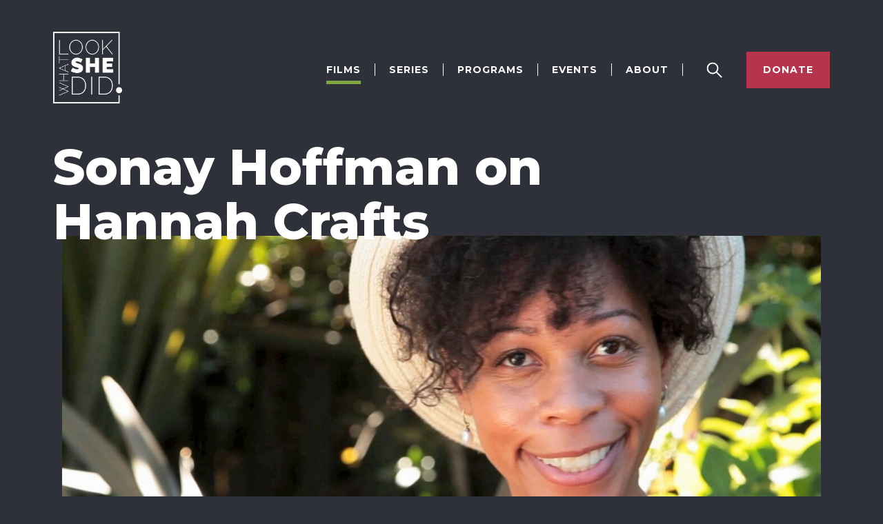

--- FILE ---
content_type: text/html; charset=UTF-8
request_url: https://lookwhatshedid.com/story/sonay-hoffman-on-hannah-crafts/
body_size: 14801
content:
<!doctype html>
<!--[if lt IE 9]><html class="no-js no-svg ie lt-ie9 lt-ie8 lt-ie7" lang="en-US"> <![endif]-->
<!--[if IE 9]><html class="no-js no-svg ie ie9 lt-ie9 lt-ie8" lang="en-US"> <![endif]-->
<!--[if gt IE 9]><!--><html class="no-js" lang="en-US"> <!--<![endif]-->
<head>
    <script>document.documentElement.className = document.documentElement.className.replace("no-js", "js");</script>
    <meta charset="UTF-8" />
    <meta http-equiv="Content-Type" content="text/html; charset=UTF-8" />
    <meta http-equiv="X-UA-Compatible" content="IE=edge">
    <meta name="viewport" content="width=device-width, initial-scale=1">
    <link href="https://fonts.googleapis.com/css2?family=Montserrat:ital,wght@0,300;0,400;0,700;0,800;1,300;1,400&display=swap" rel="stylesheet">

    <script>uc.setCustomTranslations('https://termageddon.ams3.cdn.digitaloceanspaces.com/translations/');</script>
        <title>Sonay Hoffman on Hannah Crafts &#x2d; Look What She Did</title>
	<style>img:is([sizes="auto" i], [sizes^="auto," i]) { contain-intrinsic-size: 3000px 1500px }</style>
	
<!-- The SEO Framework by Sybre Waaijer -->
<meta name="robots" content="max-snippet:-1,max-image-preview:standard,max-video-preview:-1" />
<link rel="canonical" href="https://lookwhatshedid.com/story/sonay-hoffman-on-hannah-crafts/" />
<meta name="description" content="Writer Sonay Hoffman tells the story of Hannah Crafts, a former slave who risked everything to write her novel." />
<meta property="og:type" content="article" />
<meta property="og:locale" content="en_US" />
<meta property="og:site_name" content="Look What She Did" />
<meta property="og:title" content="Sonay Hoffman on Hannah Crafts &#x2d; Look What She Did" />
<meta property="og:description" content="Writer Sonay Hoffman tells the story of Hannah Crafts, a former slave who risked everything to write her novel." />
<meta property="og:url" content="https://lookwhatshedid.com/story/sonay-hoffman-on-hannah-crafts/" />
<meta property="og:image" content="https://lookwhatshedid.com/wp-content/uploads/2020/08/SONAY-HOFFMAN-ON-HANNAH-CRAFTS_NewSite.jpg" />
<meta property="og:image:width" content="1920" />
<meta property="og:image:height" content="1080" />
<meta property="article:published_time" content="2016-07-16T16:00:10+00:00" />
<meta property="article:modified_time" content="2025-09-17T22:01:14+00:00" />
<meta name="twitter:card" content="summary_large_image" />
<meta name="twitter:title" content="Sonay Hoffman on Hannah Crafts &#x2d; Look What She Did" />
<meta name="twitter:description" content="Writer Sonay Hoffman tells the story of Hannah Crafts, a former slave who risked everything to write her novel." />
<meta name="twitter:image" content="https://lookwhatshedid.com/wp-content/uploads/2020/08/SONAY-HOFFMAN-ON-HANNAH-CRAFTS_NewSite.jpg" />
<script type="application/ld+json">{"@context":"https://schema.org","@graph":[{"@type":"WebSite","@id":"https://lookwhatshedid.com/#/schema/WebSite","url":"https://lookwhatshedid.com/","name":"Look What She Did","description":"Telling #HerStory one woman at a time.","inLanguage":"en-US","potentialAction":{"@type":"SearchAction","target":{"@type":"EntryPoint","urlTemplate":"https://lookwhatshedid.com/search/{search_term_string}/"},"query-input":"required name=search_term_string"},"publisher":{"@type":"Organization","@id":"https://lookwhatshedid.com/#/schema/Organization","name":"Look What She Did","url":"https://lookwhatshedid.com/","logo":{"@type":"ImageObject","url":"https://lookwhatshedid.com/wp-content/uploads/2020/09/cropped-lwsd_favicon_green-1.png","contentUrl":"https://lookwhatshedid.com/wp-content/uploads/2020/09/cropped-lwsd_favicon_green-1.png","width":512,"height":512}}},{"@type":"WebPage","@id":"https://lookwhatshedid.com/story/sonay-hoffman-on-hannah-crafts/","url":"https://lookwhatshedid.com/story/sonay-hoffman-on-hannah-crafts/","name":"Sonay Hoffman on Hannah Crafts &#x2d; Look What She Did","description":"Writer Sonay Hoffman tells the story of Hannah Crafts, a former slave who risked everything to write her novel.","inLanguage":"en-US","isPartOf":{"@id":"https://lookwhatshedid.com/#/schema/WebSite"},"breadcrumb":{"@type":"BreadcrumbList","@id":"https://lookwhatshedid.com/#/schema/BreadcrumbList","itemListElement":[{"@type":"ListItem","position":1,"item":"https://lookwhatshedid.com/","name":"Look What She Did"},{"@type":"ListItem","position":2,"item":"https://lookwhatshedid.com/stories/topic/writing-journalism/","name":"Topic: Writing &amp; Journalism"},{"@type":"ListItem","position":3,"name":"Sonay Hoffman on Hannah Crafts"}]},"potentialAction":{"@type":"ReadAction","target":"https://lookwhatshedid.com/story/sonay-hoffman-on-hannah-crafts/"},"datePublished":"2016-07-16T16:00:10+00:00","dateModified":"2025-09-17T22:01:14+00:00"}]}</script>
<!-- / The SEO Framework by Sybre Waaijer | 38.47ms meta | 0.78ms boot -->

<link rel='stylesheet' id='wp-block-library-css' href='https://lookwhatshedid.com/wp-includes/css/dist/block-library/style.min.css?ver=a6fced23e508c8c84911bb138cfab820' type='text/css' media='all' />
<style id='classic-theme-styles-inline-css' type='text/css'>
/*! This file is auto-generated */
.wp-block-button__link{color:#fff;background-color:#32373c;border-radius:9999px;box-shadow:none;text-decoration:none;padding:calc(.667em + 2px) calc(1.333em + 2px);font-size:1.125em}.wp-block-file__button{background:#32373c;color:#fff;text-decoration:none}
</style>
<style id='global-styles-inline-css' type='text/css'>
:root{--wp--preset--aspect-ratio--square: 1;--wp--preset--aspect-ratio--4-3: 4/3;--wp--preset--aspect-ratio--3-4: 3/4;--wp--preset--aspect-ratio--3-2: 3/2;--wp--preset--aspect-ratio--2-3: 2/3;--wp--preset--aspect-ratio--16-9: 16/9;--wp--preset--aspect-ratio--9-16: 9/16;--wp--preset--gradient--vivid-cyan-blue-to-vivid-purple: linear-gradient(135deg,rgba(6,147,227,1) 0%,rgb(155,81,224) 100%);--wp--preset--gradient--light-green-cyan-to-vivid-green-cyan: linear-gradient(135deg,rgb(122,220,180) 0%,rgb(0,208,130) 100%);--wp--preset--gradient--luminous-vivid-amber-to-luminous-vivid-orange: linear-gradient(135deg,rgba(252,185,0,1) 0%,rgba(255,105,0,1) 100%);--wp--preset--gradient--luminous-vivid-orange-to-vivid-red: linear-gradient(135deg,rgba(255,105,0,1) 0%,rgb(207,46,46) 100%);--wp--preset--gradient--very-light-gray-to-cyan-bluish-gray: linear-gradient(135deg,rgb(238,238,238) 0%,rgb(169,184,195) 100%);--wp--preset--gradient--cool-to-warm-spectrum: linear-gradient(135deg,rgb(74,234,220) 0%,rgb(151,120,209) 20%,rgb(207,42,186) 40%,rgb(238,44,130) 60%,rgb(251,105,98) 80%,rgb(254,248,76) 100%);--wp--preset--gradient--blush-light-purple: linear-gradient(135deg,rgb(255,206,236) 0%,rgb(152,150,240) 100%);--wp--preset--gradient--blush-bordeaux: linear-gradient(135deg,rgb(254,205,165) 0%,rgb(254,45,45) 50%,rgb(107,0,62) 100%);--wp--preset--gradient--luminous-dusk: linear-gradient(135deg,rgb(255,203,112) 0%,rgb(199,81,192) 50%,rgb(65,88,208) 100%);--wp--preset--gradient--pale-ocean: linear-gradient(135deg,rgb(255,245,203) 0%,rgb(182,227,212) 50%,rgb(51,167,181) 100%);--wp--preset--gradient--electric-grass: linear-gradient(135deg,rgb(202,248,128) 0%,rgb(113,206,126) 100%);--wp--preset--gradient--midnight: linear-gradient(135deg,rgb(2,3,129) 0%,rgb(40,116,252) 100%);--wp--preset--font-size--small: 13px;--wp--preset--font-size--medium: 20px;--wp--preset--font-size--large: 36px;--wp--preset--font-size--x-large: 42px;--wp--preset--spacing--20: 0.44rem;--wp--preset--spacing--30: 0.67rem;--wp--preset--spacing--40: 1rem;--wp--preset--spacing--50: 1.5rem;--wp--preset--spacing--60: 2.25rem;--wp--preset--spacing--70: 3.38rem;--wp--preset--spacing--80: 5.06rem;--wp--preset--shadow--natural: 6px 6px 9px rgba(0, 0, 0, 0.2);--wp--preset--shadow--deep: 12px 12px 50px rgba(0, 0, 0, 0.4);--wp--preset--shadow--sharp: 6px 6px 0px rgba(0, 0, 0, 0.2);--wp--preset--shadow--outlined: 6px 6px 0px -3px rgba(255, 255, 255, 1), 6px 6px rgba(0, 0, 0, 1);--wp--preset--shadow--crisp: 6px 6px 0px rgba(0, 0, 0, 1);}:where(.is-layout-flex){gap: 0.5em;}:where(.is-layout-grid){gap: 0.5em;}body .is-layout-flex{display: flex;}.is-layout-flex{flex-wrap: wrap;align-items: center;}.is-layout-flex > :is(*, div){margin: 0;}body .is-layout-grid{display: grid;}.is-layout-grid > :is(*, div){margin: 0;}:where(.wp-block-columns.is-layout-flex){gap: 2em;}:where(.wp-block-columns.is-layout-grid){gap: 2em;}:where(.wp-block-post-template.is-layout-flex){gap: 1.25em;}:where(.wp-block-post-template.is-layout-grid){gap: 1.25em;}.has-vivid-cyan-blue-to-vivid-purple-gradient-background{background: var(--wp--preset--gradient--vivid-cyan-blue-to-vivid-purple) !important;}.has-light-green-cyan-to-vivid-green-cyan-gradient-background{background: var(--wp--preset--gradient--light-green-cyan-to-vivid-green-cyan) !important;}.has-luminous-vivid-amber-to-luminous-vivid-orange-gradient-background{background: var(--wp--preset--gradient--luminous-vivid-amber-to-luminous-vivid-orange) !important;}.has-luminous-vivid-orange-to-vivid-red-gradient-background{background: var(--wp--preset--gradient--luminous-vivid-orange-to-vivid-red) !important;}.has-very-light-gray-to-cyan-bluish-gray-gradient-background{background: var(--wp--preset--gradient--very-light-gray-to-cyan-bluish-gray) !important;}.has-cool-to-warm-spectrum-gradient-background{background: var(--wp--preset--gradient--cool-to-warm-spectrum) !important;}.has-blush-light-purple-gradient-background{background: var(--wp--preset--gradient--blush-light-purple) !important;}.has-blush-bordeaux-gradient-background{background: var(--wp--preset--gradient--blush-bordeaux) !important;}.has-luminous-dusk-gradient-background{background: var(--wp--preset--gradient--luminous-dusk) !important;}.has-pale-ocean-gradient-background{background: var(--wp--preset--gradient--pale-ocean) !important;}.has-electric-grass-gradient-background{background: var(--wp--preset--gradient--electric-grass) !important;}.has-midnight-gradient-background{background: var(--wp--preset--gradient--midnight) !important;}.has-small-font-size{font-size: var(--wp--preset--font-size--small) !important;}.has-medium-font-size{font-size: var(--wp--preset--font-size--medium) !important;}.has-large-font-size{font-size: var(--wp--preset--font-size--large) !important;}.has-x-large-font-size{font-size: var(--wp--preset--font-size--x-large) !important;}
:where(.wp-block-post-template.is-layout-flex){gap: 1.25em;}:where(.wp-block-post-template.is-layout-grid){gap: 1.25em;}
:where(.wp-block-columns.is-layout-flex){gap: 2em;}:where(.wp-block-columns.is-layout-grid){gap: 2em;}
:root :where(.wp-block-pullquote){font-size: 1.5em;line-height: 1.6;}
</style>
<link rel='stylesheet' id='app-css' href='https://lookwhatshedid.com/wp-content/themes/lwsd/static/app.css?ver=1.1' type='text/css' media='all' />
<link rel='stylesheet' id='wp-pagenavi-css' href='https://lookwhatshedid.com/wp-content/plugins/wp-pagenavi/pagenavi-css.css?ver=2.70' type='text/css' media='all' />
<link rel='stylesheet' id='new-royalslider-core-css-css' href='https://lookwhatshedid.com/wp-content/plugins/new-royalslider/lib/royalslider/royalslider.css?ver=3.4.3' type='text/css' media='all' />
<link rel='stylesheet' id='rsDefaultInv-css-css' href='https://lookwhatshedid.com/wp-content/plugins/new-royalslider/lib/royalslider/skins/default-inverted/rs-default-inverted.css?ver=3.4.3' type='text/css' media='all' />
<link rel='stylesheet' id='visible_nearby_simple-css-css' href='https://lookwhatshedid.com/wp-content/plugins/new-royalslider/lib/royalslider/templates-css/rs-visible-nearby-simple.css?ver=3.4.3' type='text/css' media='all' />
<link rel='stylesheet' id='rsUni-css-css' href='https://lookwhatshedid.com/wp-content/plugins/new-royalslider/lib/royalslider/skins/universal/rs-universal.css?ver=3.4.3' type='text/css' media='all' />
<script type="text/javascript" src="https://lookwhatshedid.com/wp-includes/js/jquery/jquery.min.js?ver=3.7.1" id="jquery-core-js"></script>
<script type="text/javascript" src="https://lookwhatshedid.com/wp-includes/js/jquery/jquery-migrate.min.js?ver=3.4.1" id="jquery-migrate-js"></script>
<script type="text/javascript" id="app-js-extra">
/* <![CDATA[ */
var appInfo = {"restUrl":"https:\/\/lookwhatshedid.com\/wp-json\/"};
/* ]]> */
</script>
<script type="text/javascript" src="https://lookwhatshedid.com/wp-content/themes/lwsd/static/app.js?ver=1650484533" id="app-js"></script>
<link rel="https://api.w.org/" href="https://lookwhatshedid.com/wp-json/" /><link rel="alternate" title="JSON" type="application/json" href="https://lookwhatshedid.com/wp-json/wp/v2/story/15047" /><link rel="alternate" title="oEmbed (JSON)" type="application/json+oembed" href="https://lookwhatshedid.com/wp-json/oembed/1.0/embed?url=https%3A%2F%2Flookwhatshedid.com%2Fstory%2Fsonay-hoffman-on-hannah-crafts%2F" />
<link rel="alternate" title="oEmbed (XML)" type="text/xml+oembed" href="https://lookwhatshedid.com/wp-json/oembed/1.0/embed?url=https%3A%2F%2Flookwhatshedid.com%2Fstory%2Fsonay-hoffman-on-hannah-crafts%2F&#038;format=xml" />
<!-- start Simple Custom CSS and JS -->
<script type="text/javascript">
jQuery(document).ready(function( $ ){
    jQuery('.staff-loop .element--staff').each(function(){
		var width = jQuery(this).width();
		var target = jQuery(this).find('.media-component .inner img');
		target.attr('style','min-height: '+width+'px;max-height:'+width+'px;width: 100%;object-fit: cover;object-position: top;');
	});
});
</script>
<!-- end Simple Custom CSS and JS -->
<!-- start Simple Custom CSS and JS -->
<!-- Add HTML code to the header or the footer.

For example, you can use the following code for loading the jQuery library from Google CDN:
<script src="https://ajax.googleapis.com/ajax/libs/jquery/3.6.0/jquery.min.js"></script>

or the following one for loading the Bootstrap library from jsDelivr:
<link href="https://cdn.jsdelivr.net/npm/bootstrap@5.1.3/dist/css/bootstrap.min.css" rel="stylesheet" integrity="sha384-1BmE4kWBq78iYhFldvKuhfTAU6auU8tT94WrHftjDbrCEXSU1oBoqyl2QvZ6jIW3" crossorigin="anonymous">

-- End of the comment --> 

<!-- Google tag (gtag.js) -->
<script async src="https://www.googletagmanager.com/gtag/js?id=G-TR3T6SB18N"></script>
<script>
  window.dataLayer = window.dataLayer || [];
  function gtag(){dataLayer.push(arguments);}
  gtag('js', new Date());  gtag('config', 'G-TR3T6SB18N');
</script><!-- end Simple Custom CSS and JS -->
<link rel="icon" href="https://lookwhatshedid.com/wp-content/uploads/2020/09/cropped-lwsd_favicon_green-1-150x150.png" sizes="32x32" />
<link rel="icon" href="https://lookwhatshedid.com/wp-content/uploads/2020/09/cropped-lwsd_favicon_green-1-300x300.png" sizes="192x192" />
<link rel="apple-touch-icon" href="https://lookwhatshedid.com/wp-content/uploads/2020/09/cropped-lwsd_favicon_green-1-300x300.png" />
<meta name="msapplication-TileImage" content="https://lookwhatshedid.com/wp-content/uploads/2020/09/cropped-lwsd_favicon_green-1-300x300.png" />
		<style type="text/css" id="wp-custom-css">
			.story-list-item span {
	color: #b6344c;
    font-weight: 700;
    font-size: 14px;
		font-style: italic;
    display: block;
    width: 100%;
}

.stories-app .top-bar h2.heading-1 a {
	
    display: block;
    color: #b6344c;
    font-weight: 300;
	cursor: pointer;
    transition: color .2s 
ease-in-out;
    position: relative;
    font-size: clamp(1rem, .5rem + 1.5vw, 1.4rem);
    line-height: 1.6;
}

/* Hotspots */
figure.wp-block-image.size-large {
	position: relative;
}

figure img {
	width: 100%!important;
}
a#avid-hotspot {
    position: absolute;
    top: 10%;
    left: 35%;
    height: 90px;
    width: 24%;
    z-index: 9999999;
}

.page-id-18359 .field.is-grouped {
    margin: 3rem 0rem 1rem 0rem;
}

.page-id-18359 .field.is-grouped a {
    font-size: 20px;
}

.postid-18682 .story-hero .media-component img {
    max-height: unset;
    min-height: unset;
}

.postid-18682 .padded-section-slim {
    grid-template-columns: 1fr 30%;
}

.postid-18682 h2.heading-2 {
	display: none;
}

.site-footer nav ul {
	margin-top: 20px;
    display: flex;
    flex-wrap: wrap;
	flex-direction: column;
	justify-content: flex-start;
	align-items: flex-start;
}

.site-footer nav ul li {
	text-align: center;
	border-left: unset!important;
    border-right: unset!important;
	padding-right: 15px!important;
	padding-left: 0!important;
	margin: 0!important;
}

.site-footer nav ul li:last-child {
	border-right: unset!important;
}

.margin-20 {margin-top:20px;}
.margin-50 {margin-top:50px;}
.margin-100 {margin-top:100px;}
.margin-150 {margin-top:150px;}
.margin-bottom-0 {margin-bottom:0px !important;}

.red-font {color:#9a2c40;}

.pad-6-percent {padding-left:6%; padding-right:6%;}

.video-grid {
            display: grid;
            grid-template-columns: repeat(3, 1fr);
            gap: 20px;
        }
        .video-grid iframe {
            width: 100%;
            aspect-ratio: 16 / 9;
        }

.video-grid div p {
    font-size: 16px;
    font-weight: bold;
	text-align: center;
}

@media all and (max-width: 980px) {
	.video-grid {
		grid-template-columns: 1fr;
	}
}

.current-updates {
    padding-left: clamp(1.9rem,6vw,6rem);
    padding-right: clamp(1.9rem,6vw,6rem);
    padding-bottom: clamp(2rem,4vw,5rem);

}

.hide {
display: none!important;}

.mb-0 {
	margin-bottom: 0!important;
}

.separator-block {
    width: 100%;
    border-top: 5px solid #2e303a;
    padding-bottom: 2em;
}

.current-updates::before {
    border-top: 5px solid #2e303a;
    content: '';
    display: block;
    padding-top: clamp(2rem,4vw,5rem);
}


.current-updates h2 {
	font-size: clamp(1.3rem,.5rem + 2.5vw,3.6rem);
    margin-bottom: clamp(1.85rem,0.5rem + 3.5vw,3.5rem);
    font-family: Montserrat,Helvetica Neue,Helvetica,Arial,Lucida Grande,sans-serif;
    font-weight: 800;
    line-height: 1.1;
	text-align: center;
}

.current-updates .blocks img {
    max-height: 400px;
}

.current-updates .blocks {
    display: flex;
    align-items: center;
    justify-content: center;
    gap: 30px;
    margin-bottom: 60px;
}

@media all and (max-width: 767px) {
	.current-updates .blocks {
    flex-direction: column;
    width: 90%;
		max-width: 400px; 
    margin: auto;
}
	
	.current-updates .blocks img, .current-updates .blocks a {
    width: 100%!important;
    object-fit: cover;
    object-position: top;
}
}


.newsletter-item-list {
    display: grid;
    grid-template-columns: repeat(3, 1fr);
    grid-column-gap: 30px;
    grid-row-gap: 30px;
}


.newsletter-item-list .newsletter-item .newsletter-title {
    font-size: 16px;
    line-height: 1.3em;
    margin-bottom: 15px;
    display: flex;
    flex-direction: column;
}

.newsletter-title a {
	font-size: 16px;
}

.newsletter-item-list .newsletter-item .newsletter-date {
	font-size: 16px;
	margin-bottom: 5px;
	display: block;
}

.newsletter-item-list .newsletter-item .newsletter-image {
    max-height: 200px;
    min-height: 200px;
    width: 100%;
    object-fit: cover;
    object-position: center;
	border: 1px solid #cccccc;
}

.newsletter-pagination {
    margin-top: 60px;
    display: flex;
    gap: 40px;
    justify-content: center;
}

.wp-pagenavi {
	margin-top: 40px;
}
.wp-pagenavi .pages,
.wp-pagenavi span.extend{
    display: none;
}


.wp-pagenavi span.current {
	margin-left: 0;
}

.wp-pagenavi span, .wp-pagenavi a {
    font-size: 16px!important;
	border: none!important;
	margin: 0px 10px
}

@media all and (max-width: 980px) {
	.newsletter-item-list {
		grid-template-columns: 1fr;
	}
}



.content-wrapper.page-wrapper.events p, .content-wrapper.page-wrapper.events .field, .content-wrapper.page-wrapper.events h1, .content-wrapper.page-wrapper.events h4, .content-wrapper.page-wrapper.events ul {
    max-width: 1080px;
    margin: auto;
}

.content-wrapper.page-wrapper.events h4 {
	margin-top: 30px;
	margin-bottom: 20px;
}

.content-wrapper.page-wrapper.events ul {
	padding-left: 2rem;
	
	li {
		font-size: 16px;
	}
	
	br {
		display: none;
	}
	
	sub {
		display: block;
	}
}

.postid-17790 .media-component .inner > img {
    object-fit: contain;margin-top: 60px
}

.content-wrapper.page-wrapper.padded-section-slim.events {
    padding-bottom: 0;
}

/* SS */
p {font-weight:400;}
/* SS End */

@media (min-width: 1024px) {
.stories-app .top-bar h2 {
    width: 25%;
    max-width: 25%;
}
	}


li.menu-item.menu-item-type-post_type.menu-item-object-page.menu-item-privacy-policy {
    text-align: center;
    border-left: 1px solid white;
    border-right: 1px solid white;
    margin: 0px 7px;
    padding: 0px 7px;
}

.site-footer nav ul li+li:before {
	
	display: none;
}

@media all and (max-width: 520px) {
	.site-footer nav ul {
flex-wrap: wrap;
	line-height: 2em;
	}
	
	li.menu-item.menu-item-type-post_type.menu-item-object-page.menu-item-privacy-policy {
		border-right: none!important;
	}
}

	.archive.tax-topic .entry-loop, .stories-app .story-loop {
    grid-template-columns: repeat(2,minmax(0, 1fr));
}
@media (min-width: 1216px){
.archive.tax-topic .entry-loop, .stories-app .story-loop {
    grid-template-columns: repeat(4,minmax(0, 1fr));
}
}

@media (min-width: 768px){
	.archive.tax-topic .entry-loop, .stories-app .story-loop {
    grid-template-columns: repeat(3,minmax(0, 1fr));
}
}

.with-additional-content.has-border-top:before {
	display: none;
}

.story.additional-content:after {
    content: "";
    display: block;
    padding-bottom: clamp(1.5rem,4vw,3rem);
    width: 100%;
    border-top: 3px solid #7da641;
    border-top-width: 5px;
    margin-top: clamp(1.5rem, 4vw, 3rem);
}

.additional-content.series {
    max-width: 80%;
    margin: auto;
    padding-top: 60px;
    width: 1080px;
    text-align: center;
}

.site-notification p {
	margin-bottom: 0;
}

strong.lwsd-red {
    font-weight: bolder;
    color: #b6344c;
}

.logo-container {
    text-align: center;
    display: flex;
    flex-direction: column;
    align-items: center;
    justify-content: center;
}

.logo-container img {
    display: block;
    margin-bottom: 15px;
	    max-width: 200px;
}

.invitations {
    margin-bottom: 60px;
    display: flex;
    flex-direction: column;
    align-items: center;
    gap: 30px;
}

.invitations img {
	max-width: 600px;
}

.media-image-block-mod .field.is-grouped {
    padding: 0 !important;
    justify-content: flex-start;
}

.media-image-block-mod .field.is-grouped a {
	margin: 0!important;
}


.media-image-block-mod .wp-block-media-text__media {
    align-self: flex-start;
}

.custom-quote-block {
    background: #52888f;
    color: white;
    padding: 30px;
}

.custom-quote-block-2 {
    background: #fff;
    color: 000;
    padding: 40px;
	margin-bottom:80px !important;
	border:1px solid #000;
}

.page-id-18359 .field.is-grouped {
    padding-top: 0 !important;
    /* justify-content: flex-start; */
}

.page-id-18359 .field.is-grouped a {
	margin-left: 0;
	margin-right: 0;
}

.margin-bottom-30 {margin-bottom:30px;}

.gallery-image-thumb {
max-width: 25%!important;}

div#new-royalslider-4, div#new-royalslider-4 .rsOverflow, div#new-royalslider-4 .rsSlide {
    background: transparent;
}

div#new-royalslider-4 .rsContent {
    font-size: clamp(.875rem, .5rem + 1.5vw, 1.2rem);
    color: #383b46;
    font-style: italic;
    line-height: 1.7;
	text-align: center;
}

div#new-royalslider-4 .rsOverflow {
    padding-left: 3rem;
    padding-right: 3rem;
}

body .rsDefaultInv .rsBullets {
    padding-top: 14px;
}

.cohort-list {
    display: flex;
    flex-wrap: wrap;
    gap: 10px;
    justify-content: space-between;
}

.cohort-list li {
    flex-basis: 30%;
    list-style: none;
    font-weight: normal;
	text-align:center;
}

.site-logo img {
    width: 100px;
	filter: invert(1);
}

@media all and (max-width: 767px) {
	.cohort-list li { 
		flex-basis: 100%;
		text-align: center!important;
		font-size: 16px!important;
	}
	
	.cohort-list {
		margin-left: 0!important;
	}
}


#policy h2, #policy h3, #policy h4, #policy h5 {
    /* color: #222; */
}

#policy h3 {
    font-size:22px;
}

#policy .accordions {
    border-radius: 1px;
    margin: 16px 0 40px !important;
}

#policy .accordion-heading {
    display: inline;
    margin: 0;
    font-size: 20px;
    /* font-family: 'Gibson';
    font-weight: 300; */
}

#policy .accordion-summary {
    padding: 15px !important;
}

#policy .accordion-section {
    padding: 0 20px 0;
}

#policy .accordion-content {
    margin: 0;
    padding: 10px 25px 25px;
    display: block;
}

#policy .accordion-section-heading {
    margin: 0;
    /* font-family: 'Gibson';
    font-weight: 300; */
    font-size: 20px;
}

body #policy ul,
body #policy ol {
margin-top:15px !important;
margin-bottom:15px !important;
margin-left:25px !important;
}

.pt-6 {
	padding-top: 3rem;
}

.pt-12 {
	padding-top: 6rem;
}

.video-gallery {
    display: grid;
    grid-template-columns: repeat(2, 1fr);
    gap: 30px;
}

@media all and (max-width:980px) {
	.video-gallery{
		grid-template-columns: 1fr;
	}
}		</style>
		
			</head>

	<body class="wp-singular story-template-default single single-story postid-15047 wp-embed-responsive wp-theme-lwsd" data-turbolinks-animate-animation="fadein" data-template="base.twig">
		<script src='https://lookwhatshedid.kindful.com/embeds/b0dcca8c-d9fd-4097-a32f-cb8ab7cbb65d/init.js' data-embed-id='b0dcca8c-d9fd-4097-a32f-cb8ab7cbb65d' data-lookup-type='jquery-selector' data-styles-off='true' data-lookup-value='.kindful-donate-btn'></script>
					<a class="is-sr-only skip-link" href="#main" title="Skip to content">Skip to content</a>
	<header class="site-header" data-turbolinks-animate-persist="true">
					<div class="wrapper">
				<button id="primary-menu-toggle" class="navbar-burger burger" :class="{'is-active': menuOpen}" title="Open Mobile Navigation" @click="toggleMenu" aria-label="menu" :aria-expanded="ariaExpanded">
					<span aria-hidden="true"></span>
					<span aria-hidden="true"></span>
					<span aria-hidden="true"></span>
					<span class="is-sr-only">Open Mobile Navigation</span>
				</button>
				<div id="nav-main-mobile">
					<transition name="slideDown">
						<nav v-cloak v-show="menuOpen" class="nav-main mobile-navigation is-inverse" :click="toggleMenu" role="navigation">
								<ul>
			<li class=" menu-item menu-item-type-post_type menu-item-object-page menu-item-22">
			<a 
								@click="toggleMenu"
								 
				href="https://lookwhatshedid.com/stories/">Films
			</a>
					</li>
			<li class=" menu-item menu-item-type-post_type menu-item-object-page menu-item-15918">
			<a 
								@click="toggleMenu"
								 
				href="https://lookwhatshedid.com/stories/series/">Series
			</a>
					</li>
			<li class=" menu-item menu-item-type-post_type menu-item-object-page menu-item-18412">
			<a 
								@click="toggleMenu"
								 
				href="https://lookwhatshedid.com/look-what-shes-doing/">Programs
			</a>
					</li>
			<li class=" menu-item menu-item-type-post_type menu-item-object-page menu-item-17256">
			<a 
								@click="toggleMenu"
								 
				href="https://lookwhatshedid.com/events/">Events
			</a>
					</li>
			<li class=" menu-item menu-item-type-post_type menu-item-object-page menu-item-24">
			<a 
								@click="toggleMenu"
								 
				href="https://lookwhatshedid.com/about/">About
			</a>
					</li>
		</ul>
								<ul>
			<li class=" menu-item menu-item-type-post_type menu-item-object-page menu-item-27">
			<a 
								@click="toggleMenu"
								 
				href="https://lookwhatshedid.com/donate/">DONATE
			</a>
					</li>
		</ul>
						</nav><!-- #nav -->
					</transition>
				</div>
				<h1 class="site-logo">
					<a href="https://lookwhatshedid.com" rel="home"><span class="is-sr-only">Look What She Did</span><img alt="Look What She Did logo" aria-hidden="true" src="https://lookwhatshedid.com/wp-content/themes/lwsd/static/logo-new.png"></a>
				</h1>
				<div class="site-utils">
					<nav id="nav-main-desktop" class="nav-main desktop-navigation bg-dark is-inverse" role="navigation">
							<ul>
			<li class=" menu-item menu-item-type-post_type menu-item-object-page menu-item-22">
			<a 
								 
				href="https://lookwhatshedid.com/stories/">Films
			</a>
					</li>
			<li class=" menu-item menu-item-type-post_type menu-item-object-page menu-item-15918">
			<a 
								 
				href="https://lookwhatshedid.com/stories/series/">Series
			</a>
					</li>
			<li class=" menu-item menu-item-type-post_type menu-item-object-page menu-item-18412">
			<a 
								 
				href="https://lookwhatshedid.com/look-what-shes-doing/">Programs
			</a>
					</li>
			<li class=" menu-item menu-item-type-post_type menu-item-object-page menu-item-17256">
			<a 
								 
				href="https://lookwhatshedid.com/events/">Events
			</a>
					</li>
			<li class=" menu-item menu-item-type-post_type menu-item-object-page menu-item-24">
			<a 
								 
				href="https://lookwhatshedid.com/about/">About
			</a>
					</li>
		</ul>
					</nav><!-- #nav -->
					<div id="searchbar-app">
						<span v-show="!searchOpen">
							<button class="search-trigger button has-icon" title="Open Search Menu" @click="toggleSearch" :aria-expanded="ariaExpanded" aria-label="search">
								<span class="is-sr-only">Open Search Menu</span>
								<span class="is-hidden-touch contains-icon"><svg width="23" height="23" viewBox="0 0 23 23" xmlns="http://www.w3.org/2000/svg"><g id="Symbols" stroke="none" stroke-width="1" fill="none" fill-rule="evenodd"><g id="navigation-v2" transform="translate(-1127 -23)"><g id="search" transform="translate(1127 23)" stroke="#FFF" stroke-width="2"><circle id="Oval" cx="8.5" cy="8.5" r="7.5"/><path id="Line-2" stroke-linecap="square" d="M14.525 14.525L21 21"/></g></g></g></svg></span>
								<span class="is-hidden-desktop contains-icon"><svg width="23" height="23" viewBox="0 0 23 23" xmlns="http://www.w3.org/2000/svg"><g id="Symbols" stroke="none" stroke-width="1" fill="none" fill-rule="evenodd"><g id="mobile-navigation" transform="translate(-255 -6)" stroke="#FFF" stroke-width="3"><g transform="translate(255 6)" id="search"><circle id="Oval" cx="8.5" cy="8.5" r="7"/><path id="Line-2" stroke-linecap="square" d="M14.525 14.525L20.5 20.5"/></g></g></g></svg></span>
							</button>
						</span>
						<span v-show="searchOpen">
							<button class="search-trigger button has-icon" title="Close Search Menu" @click="toggleSearch" :aria-expanded="ariaExpanded" aria-label="search">
								<span class="is-sr-only">Close Search Menu</span>
								<span class="contains-icon"><?xml version="1.0" encoding="UTF-8"?>
<svg width="31px" height="26px" viewBox="0 0 31 26" version="1.1" xmlns="http://www.w3.org/2000/svg" xmlns:xlink="http://www.w3.org/1999/xlink">
    <title>X</title>
    <g id="Page-1" stroke="none" stroke-width="1" fill="none" fill-rule="evenodd" stroke-linecap="square">
        <g id="X" transform="translate(2.000000, 2.000000)" stroke="#FFFFFF" stroke-width="3">
            <line x1="1.74999997" y1="1.74999997" x2="24.8499996" y2="19.9499997" id="Line-3" transform="translate(13.300000, 10.850000) rotate(6.766175) translate(-13.300000, -10.850000) "></line>
            <line x1="1.74999997" y1="1.74999997" x2="24.8499996" y2="19.9499997" id="Line-3-Copy" transform="translate(13.300000, 10.850000) scale(-1, 1) rotate(6.766175) translate(-13.300000, -10.850000) "></line>
        </g>
    </g>
</svg>
</span>
							</button>
						</span>
						<div @keydown.esc="toggleSearch">
							<transition name="slideDown">
								<div v-show="searchOpen" class="searchform-wrapper">
									<form class="searchform navbar-item is-inverse" role="search" method="get" action="/">
										<div class="field">
											<label class="label is-sr-only" for="search-input">Search Input</label>
											<input type="text" name="s" id="search-input" ref="search-input" class="input searchquery" placeholder="Search our site"/>
										<!--.control-->
											<button type="submit" title="Search Submit" class="searchsubmit button has-icon">
												<span class="is-hidden-touch contains-icon"><svg width="23" height="23" viewBox="0 0 23 23" xmlns="http://www.w3.org/2000/svg"><g id="Symbols" stroke="none" stroke-width="1" fill="none" fill-rule="evenodd"><g id="navigation-v2" transform="translate(-1127 -23)"><g id="search" transform="translate(1127 23)" stroke="#FFF" stroke-width="2"><circle id="Oval" cx="8.5" cy="8.5" r="7.5"/><path id="Line-2" stroke-linecap="square" d="M14.525 14.525L21 21"/></g></g></g></svg></span>
												<span class="is-hidden-desktop contains-icon"><svg width="23" height="23" viewBox="0 0 23 23" xmlns="http://www.w3.org/2000/svg"><g id="Symbols" stroke="none" stroke-width="1" fill="none" fill-rule="evenodd"><g id="mobile-navigation" transform="translate(-255 -6)" stroke="#FFF" stroke-width="3"><g transform="translate(255 6)" id="search"><circle id="Oval" cx="8.5" cy="8.5" r="7"/><path id="Line-2" stroke-linecap="square" d="M14.525 14.525L20.5 20.5"/></g></g></g></svg></span>
											</button>
										</div>
										<!--.field-->
									</form>
								</div>
							</transition>
						</div>
					</div>
					<nav id="donate" class="donate-main desktop-navigation" role="navigation">
							<ul>
			<li class=" menu-item menu-item-type-post_type menu-item-object-page menu-item-27">
			<a 
								 
				href="https://lookwhatshedid.com/donate/">DONATE
			</a>
					</li>
		</ul>
					</nav><!-- #nav -->
				</div><!--.site-utils-->
			</div>
			</header>
		<main id="main">
			<div class="wrapper">
				<div class="hero story-hero bg-dark is-inverse">
	<h1 class="heading-1">Sonay Hoffman on Hannah&nbsp;Crafts</h1>
	<div class="hero-content">
		    <div class="media-component size-large unlocked">
    <div class="inner">
                        <img 
            class="lozad"
            data-toggle-class="active"
            src="data:image/svg+xml;utf8,<svg width='1350' height='900' viewBox='0 0 1350 900' xmlns='http://www.w3.org/2000/svg'><path d='M0 0h108v100H0z' fill='none'/></svg>"
            data-src="https://lookwhatshedid.com/wp-content/uploads/2020/08/SONAY-HOFFMAN-ON-HANNAH-CRAFTS_NewSite-1350x900-c-default.jpg" 
            data-srcset="
            https://lookwhatshedid.com/wp-content/uploads/2020/08/SONAY-HOFFMAN-ON-HANNAH-CRAFTS_NewSite-1600x1066-c-default.jpg 1600w,
            https://lookwhatshedid.com/wp-content/uploads/2020/08/SONAY-HOFFMAN-ON-HANNAH-CRAFTS_NewSite-1350x900-c-default.jpg 1350w,
            https://lookwhatshedid.com/wp-content/uploads/2020/08/SONAY-HOFFMAN-ON-HANNAH-CRAFTS_NewSite-900x750-c-default.jpg 900w,
            https://lookwhatshedid.com/wp-content/uploads/2020/08/SONAY-HOFFMAN-ON-HANNAH-CRAFTS_NewSite-700x550-c-default.jpg 700w,
            https://lookwhatshedid.com/wp-content/uploads/2020/08/SONAY-HOFFMAN-ON-HANNAH-CRAFTS_NewSite-500x400-c-default.jpg 500w 	
            "
            alt=""
          />
          <noscript><img 
            src="https://lookwhatshedid.com/wp-content/uploads/2020/08/SONAY-HOFFMAN-ON-HANNAH-CRAFTS_NewSite-1350x900-c-default.jpg" 
            srcset="
            https://lookwhatshedid.com/wp-content/uploads/2020/08/SONAY-HOFFMAN-ON-HANNAH-CRAFTS_NewSite-1600x1066-c-default.jpg 1600w,
            https://lookwhatshedid.com/wp-content/uploads/2020/08/SONAY-HOFFMAN-ON-HANNAH-CRAFTS_NewSite-1350x900-c-default.jpg 1350w,
            https://lookwhatshedid.com/wp-content/uploads/2020/08/SONAY-HOFFMAN-ON-HANNAH-CRAFTS_NewSite-900x750-c-default.jpg 900w,
            https://lookwhatshedid.com/wp-content/uploads/2020/08/SONAY-HOFFMAN-ON-HANNAH-CRAFTS_NewSite-700x550-c-default.jpg 700w,
            https://lookwhatshedid.com/wp-content/uploads/2020/08/SONAY-HOFFMAN-ON-HANNAH-CRAFTS_NewSite-500x400-c-default.jpg 500w 	
            "
            alt=""
          /></noscript>
                                    <div id="video-trigger--qqn">
          <video-trigger video-title="Sonay Hoffman on Hannah Crafts" :locked="false" :is-open.sync="videoIsOpen"></video-trigger>
          <modal-video channel="vimeo" video-id="237985558" :is-open.sync="videoIsOpen"></modal-video>
        </div>
        <noscript><a target="_blank" href="https://vimeo.com/237985558">Play Video: Sonay Hoffman on Hannah Crafts</a></noscript>
          </div>
  </div>
	</div>
</div>
<div class="content-wrapper story-wrapper padded-section-slim">
      <div class="content-sidebar-wrapper">
      <div class="content-sidebar">
                  <h3 class="overline alt">Credits</h3>
          <p class="credits">
            Director: Julie Hébert<br />
DP: Sevdije Kastrati<br />
Editor: Emily Mendez<br />
Producer: Courtney Graham<br />
Co-Producer: Jill Klein<br />
Sound Recordist: Lorita de la cerna<br />
PA/Photographer: Tegan Molloy<br />
PA/Photographer: Kimberly Tompkins
          </p>
                        <h3 class="overline alt">Topics</h3>
        <ul class="topics">
                      <li><a href="https://lookwhatshedid.com/stories/topic/arts/">Arts</a></li>
                      <li><a href="https://lookwhatshedid.com/stories/topic/writing-journalism/">Writing &amp; Journalism</a></li>
                  </ul>
              </div>
    </div>
    <div class="content-main">
    <div class="story-intro">
      <h2 class="heading-2">&ldquo;Even though it was against the law, she found a way to&nbsp;write.&rdquo;</h2>
      <p><span data-sheets-value="{&quot;1&quot;:2,&quot;2&quot;:&quot;Writer Sonay Hoffman tells the story of Hannah Crafts, a former slave who risked everything to write her novel. As a slave and later, during her daring escape, the self-taught Hannah secretly penned a historic narrative whose discovery and worldwide reception over 150 years later would have been unimaginable then. We hope you’re as inspired by Hannah’s bravery and passion as we are!&quot;}" data-sheets-userformat="{&quot;2&quot;:13309,&quot;3&quot;:{&quot;1&quot;:0},&quot;5&quot;:{&quot;1&quot;:[{&quot;1&quot;:2,&quot;2&quot;:0,&quot;5&quot;:{&quot;1&quot;:2,&quot;2&quot;:0}},{&quot;1&quot;:0,&quot;2&quot;:0,&quot;3&quot;:3},{&quot;1&quot;:1,&quot;2&quot;:0,&quot;4&quot;:1}]},&quot;6&quot;:{&quot;1&quot;:[{&quot;1&quot;:2,&quot;2&quot;:0,&quot;5&quot;:{&quot;1&quot;:2,&quot;2&quot;:0}},{&quot;1&quot;:0,&quot;2&quot;:0,&quot;3&quot;:3},{&quot;1&quot;:1,&quot;2&quot;:0,&quot;4&quot;:1}]},&quot;7&quot;:{&quot;1&quot;:[{&quot;1&quot;:2,&quot;2&quot;:0,&quot;5&quot;:{&quot;1&quot;:2,&quot;2&quot;:0}},{&quot;1&quot;:0,&quot;2&quot;:0,&quot;3&quot;:3},{&quot;1&quot;:1,&quot;2&quot;:0,&quot;4&quot;:1}]},&quot;8&quot;:{&quot;1&quot;:[{&quot;1&quot;:2,&quot;2&quot;:0,&quot;5&quot;:{&quot;1&quot;:2,&quot;2&quot;:0}},{&quot;1&quot;:0,&quot;2&quot;:0,&quot;3&quot;:3},{&quot;1&quot;:1,&quot;2&quot;:0,&quot;4&quot;:1}]},&quot;9&quot;:0,&quot;10&quot;:0,&quot;11&quot;:4,&quot;12&quot;:0,&quot;15&quot;:&quot;Arial&quot;,&quot;16&quot;:10}">Writer Sonay Hoffman tells the story of Hannah Crafts, a former slave who risked everything to write her novel. As a slave and later, during her daring escape, the self-taught Hannah secretly penned a historic narrative whose discovery and worldwide reception over 150 years later would have been unimaginable then. We hope you’re as inspired by Hannah’s bravery and passion as we are!</span></p>
    </div>

          <div class="story-content-group">
        <span class="overline alt">Storyteller</span>
        <h3 class="heading-3">Sonay Hoffman</h3>
        <div class="content">
                                <img src="https://lookwhatshedid.com/wp-content/uploads/2016/07/SonayHoffman_bio-500x500-c-default.jpg" alt="" />
                    <div class="content-body">
            <p>Sonay Hoffman was born in Los Angeles, California. An internship at David E. Kelley Productions introduced her to the world of television writing. Screenwriting was it for her. One year after the internship, Sonay was offered a position at DEK Productions as a production assistant in the corporate office.<br />
In 2006, after an invaluable multi-year experience at DEK Productions, Sonay accepted a position on ABC’s <em>Grey’s Anatomy</em>.<br />
In 2009, Sonay’s writing break arrived when she was awarded a freelance script on Season 5 of <em>Grey’s Anatomy</em>. Shortly thereafter, Sonay was staffed on <em>Private Practice</em>.<br />
Subsequent writing credits include the critically acclaimed ABC drama, <em>American Crime</em> created by John Ridley, Marvel’s <em>Daredevil</em> and USA’s <em>Suits</em> Spinoff, <em>Pearson</em>.<br />
In 2016, Sonay was nominated for a Writer’s Guild Award for her work on <em>American Crime</em>. She has developed drama pilots with ABC Studios and legendary producers, such as Debra Martin Chase. Sonay is currently an Executive Producer on the Sony/ABC hit drama <em>For Life</em>.<br />
She also has an overall deal with Sony Studios. Her pilot, <em>Always Wright</em> is currently in contention at NBC.</p>

          </div>
        </div>
      </div>
    
          <div class="story-content-group">
        <span class="overline alt">Featured Woman</span>
        <h3 class="heading-3">Hannah Crafts</h3>
        <div class="content">
                                <img src="https://lookwhatshedid.com/wp-content/uploads/2017/10/HANNAH-CRAFTS-500x500-c-default.jpg" alt="" />
                    <div class="content-body">
            <p><span data-sheets-value="{&quot;1&quot;:2,&quot;2&quot;:&quot;Hannah Crafts (the pen name of Hannah Bond) was an African-American writer who escaped from slavery in North Carolina in the late 1850’s. She wrote The Bondwoman’s Narrative by Hannah Crafts, the first novel written by an African-American woman, the only known novel by a fugitive slave woman. The story was published in 2002 for the first time and rapidly became a bestseller.&quot;}" data-sheets-userformat="{&quot;2&quot;:15293,&quot;3&quot;:{&quot;1&quot;:0},&quot;5&quot;:{&quot;1&quot;:[{&quot;1&quot;:2,&quot;2&quot;:0,&quot;5&quot;:{&quot;1&quot;:2,&quot;2&quot;:0}},{&quot;1&quot;:0,&quot;2&quot;:0,&quot;3&quot;:3},{&quot;1&quot;:1,&quot;2&quot;:0,&quot;4&quot;:1}]},&quot;6&quot;:{&quot;1&quot;:[{&quot;1&quot;:2,&quot;2&quot;:0,&quot;5&quot;:{&quot;1&quot;:2,&quot;2&quot;:0}},{&quot;1&quot;:0,&quot;2&quot;:0,&quot;3&quot;:3},{&quot;1&quot;:1,&quot;2&quot;:0,&quot;4&quot;:1}]},&quot;7&quot;:{&quot;1&quot;:[{&quot;1&quot;:2,&quot;2&quot;:0,&quot;5&quot;:{&quot;1&quot;:2,&quot;2&quot;:0}},{&quot;1&quot;:0,&quot;2&quot;:0,&quot;3&quot;:3},{&quot;1&quot;:1,&quot;2&quot;:0,&quot;4&quot;:1}]},&quot;8&quot;:{&quot;1&quot;:[{&quot;1&quot;:2,&quot;2&quot;:0,&quot;5&quot;:{&quot;1&quot;:2,&quot;2&quot;:0}},{&quot;1&quot;:0,&quot;2&quot;:0,&quot;3&quot;:3},{&quot;1&quot;:1,&quot;2&quot;:0,&quot;4&quot;:1}]},&quot;10&quot;:0,&quot;11&quot;:4,&quot;12&quot;:0,&quot;14&quot;:{&quot;1&quot;:2,&quot;2&quot;:0},&quot;15&quot;:&quot;Arial&quot;,&quot;16&quot;:10}">Hannah Crafts (the pen name of Hannah Bond) was an African-American writer who escaped from slavery in North Carolina in the late 1850’s. She wrote The Bondwoman’s Narrative by Hannah Crafts, the first novel written by an African-American woman, the only known novel by a fugitive slave woman. The story was published in 2002 for the first time and rapidly became a bestseller.</span></p>

          </div>
        </div>
      </div>
    

  </div>
</div>
  <div class="related-stories">
    <div class="sidebar">
      <div class="inner"></div>
      <span class="overline alt">Up Next</span>
      <h3 class="heading-2">More inspiring stories</h3>
    </div>
    <div class="entries-loop story-loop">
              <div class="element--story unlocked">
      <div class="media-component size-small unlocked">
    <div class="inner">
                        <img 
            class="lozad"
            data-toggle-class="active"
            src="data:image/svg+xml;utf8,<svg width='1920' height='1080' viewBox='0 0 1920 1080' xmlns='http://www.w3.org/2000/svg'><path d='M0 0h108v100H0z' fill='none'/></svg>"
            data-src="https://lookwhatshedid.com/wp-content/uploads/2025/03/Vivian-on-Clara_1-500x500.png" 
            data-srcset="
            https://lookwhatshedid.com/wp-content/uploads/2025/03/Vivian-on-Clara_1-700x700.png 600w,
            https://lookwhatshedid.com/wp-content/uploads/2025/03/Vivian-on-Clara_1-500x500.png 400w,
            https://lookwhatshedid.com/wp-content/uploads/2025/03/Vivian-on-Clara_1-350x350.png 250w
            "
            alt=""
          />
          <noscript>
            <img 
            src="https://lookwhatshedid.com/wp-content/uploads/2025/03/Vivian-on-Clara_1-500x500.png" 
            srcset="
            https://lookwhatshedid.com/wp-content/uploads/2025/03/Vivian-on-Clara_1-700x700.png 600w,
            https://lookwhatshedid.com/wp-content/uploads/2025/03/Vivian-on-Clara_1-500x500.png 400w,
            https://lookwhatshedid.com/wp-content/uploads/2025/03/Vivian-on-Clara_1-350x350.png 250w 	
            "
            alt=""
          />
          </noscript>
                                    <div id="video-trigger--ioq">
          <video-trigger video-title="Vivian Arterbery on Clara Bradley Burdette" :locked="false" :is-open.sync="videoIsOpen"></video-trigger>
          <modal-video channel="vimeo" video-id="428247162" :is-open.sync="videoIsOpen"></modal-video>
        </div>
        <noscript><a target="_blank" href="https://vimeo.com/428247162?share=copy">Play Video: Vivian Arterbery on Clara Bradley Burdette</a></noscript>
          </div>
  </div>
  <a class="video-title" href="https://lookwhatshedid.com/story/vivian-arterbery-on-clara-bradley-burdette/">Vivian Arterbery on Clara Bradley Burdette</a>
</div>
              <div class="element--story unlocked">
      <div class="media-component size-small unlocked">
    <div class="inner">
                        <img 
            class="lozad"
            data-toggle-class="active"
            src="data:image/svg+xml;utf8,<svg width='1920' height='1080' viewBox='0 0 1920 1080' xmlns='http://www.w3.org/2000/svg'><path d='M0 0h108v100H0z' fill='none'/></svg>"
            data-src="https://lookwhatshedid.com/wp-content/uploads/2019/10/MarthaRichards_on_NancyHanks_AstonishingDuet-500x500.jpg" 
            data-srcset="
            https://lookwhatshedid.com/wp-content/uploads/2019/10/MarthaRichards_on_NancyHanks_AstonishingDuet-700x700.jpg 600w,
            https://lookwhatshedid.com/wp-content/uploads/2019/10/MarthaRichards_on_NancyHanks_AstonishingDuet-500x500.jpg 400w,
            https://lookwhatshedid.com/wp-content/uploads/2019/10/MarthaRichards_on_NancyHanks_AstonishingDuet-350x350.jpg 250w
            "
            alt=""
          />
          <noscript>
            <img 
            src="https://lookwhatshedid.com/wp-content/uploads/2019/10/MarthaRichards_on_NancyHanks_AstonishingDuet-500x500.jpg" 
            srcset="
            https://lookwhatshedid.com/wp-content/uploads/2019/10/MarthaRichards_on_NancyHanks_AstonishingDuet-700x700.jpg 600w,
            https://lookwhatshedid.com/wp-content/uploads/2019/10/MarthaRichards_on_NancyHanks_AstonishingDuet-500x500.jpg 400w,
            https://lookwhatshedid.com/wp-content/uploads/2019/10/MarthaRichards_on_NancyHanks_AstonishingDuet-350x350.jpg 250w 	
            "
            alt=""
          />
          </noscript>
                                    <div id="video-trigger--xpy">
          <video-trigger video-title="Martha Richards on Nancy Hanks" :locked="false" :is-open.sync="videoIsOpen"></video-trigger>
          <modal-video channel="vimeo" video-id="366900006" :is-open.sync="videoIsOpen"></modal-video>
        </div>
        <noscript><a target="_blank" href="https://vimeo.com/366900006">Play Video: Martha Richards on Nancy Hanks</a></noscript>
          </div>
  </div>
  <a class="video-title" href="https://lookwhatshedid.com/story/martha-richards-on-nancy-hanks/">Martha Richards on Nancy Hanks</a>
</div>
              <div class="element--story unlocked">
      <div class="media-component size-small unlocked">
    <div class="inner">
                        <img 
            class="lozad"
            data-toggle-class="active"
            src="data:image/svg+xml;utf8,<svg width='700' height='700' viewBox='0 0 700 700' xmlns='http://www.w3.org/2000/svg'><path d='M0 0h108v100H0z' fill='none'/></svg>"
            data-src="https://lookwhatshedid.com/wp-content/uploads/2024/01/1784712306-cae92833db912d0f3dcb07863259a8d9e6805ffd5775dfcba8d1e6eca77d5459-d_1280x720-500x500.jpg" 
            data-srcset="
            https://lookwhatshedid.com/wp-content/uploads/2024/01/1784712306-cae92833db912d0f3dcb07863259a8d9e6805ffd5775dfcba8d1e6eca77d5459-d_1280x720.jpg 600w,
            https://lookwhatshedid.com/wp-content/uploads/2024/01/1784712306-cae92833db912d0f3dcb07863259a8d9e6805ffd5775dfcba8d1e6eca77d5459-d_1280x720-500x500.jpg 400w,
            https://lookwhatshedid.com/wp-content/uploads/2024/01/1784712306-cae92833db912d0f3dcb07863259a8d9e6805ffd5775dfcba8d1e6eca77d5459-d_1280x720-350x350.jpg 250w
            "
            alt=""
          />
          <noscript>
            <img 
            src="https://lookwhatshedid.com/wp-content/uploads/2024/01/1784712306-cae92833db912d0f3dcb07863259a8d9e6805ffd5775dfcba8d1e6eca77d5459-d_1280x720-500x500.jpg" 
            srcset="
            https://lookwhatshedid.com/wp-content/uploads/2024/01/1784712306-cae92833db912d0f3dcb07863259a8d9e6805ffd5775dfcba8d1e6eca77d5459-d_1280x720.jpg 600w,
            https://lookwhatshedid.com/wp-content/uploads/2024/01/1784712306-cae92833db912d0f3dcb07863259a8d9e6805ffd5775dfcba8d1e6eca77d5459-d_1280x720-500x500.jpg 400w,
            https://lookwhatshedid.com/wp-content/uploads/2024/01/1784712306-cae92833db912d0f3dcb07863259a8d9e6805ffd5775dfcba8d1e6eca77d5459-d_1280x720-350x350.jpg 250w 	
            "
            alt=""
          />
          </noscript>
                                    <div id="video-trigger--onl">
          <video-trigger video-title="Madin Lopez on Octavia Butler" :locked="false" :is-open.sync="videoIsOpen"></video-trigger>
          <modal-video channel="vimeo" video-id="894324835" :is-open.sync="videoIsOpen"></modal-video>
        </div>
        <noscript><a target="_blank" href="https://vimeo.com/894324835?share=copy">Play Video: Madin Lopez on Octavia Butler</a></noscript>
          </div>
  </div>
  <a class="video-title" href="https://lookwhatshedid.com/story/madin-lopez-on-octavia-butler/">Madin Lopez on Octavia Butler</a>
</div>
          </div>
  </div>
			</div>
		</main>

					<footer id="footer" data-turbolinks-animate-persist="true">
				<div class="site-footer">
  <section class="ml bg-dark is-inverse">
    <div class="inner">
      <h2 class="heading-2">Get a new story in your inbox every month</h2>
      <p>Plus news, events, and more.</p>
      <div v-cloak id="mailchimp-signup">
        <div v-if="isSubmitted" class="confirmation-message" v-html="confirmation"></div>
        <ul v-if="hasErrors" class="errors">
          <li v-for="error in errors">[[error]]</li>
        </ul>
        <div v-if="loading" class="loading-spinner">
          <div class="double-bounce1"></div>
          <div class="double-bounce2"></div>
        </div>
        <form :class="{loading}" action="" v-if="!isSubmitted" v-on:submit.prevent="onSubmit">
          <label class="is-sr-only" for="input_1">Enter your email address</label>
          <input type="email" id="input_1" v-model="emailAddress" placeholder="Enter your email"/>
          <button class="button has-icon" title="Submit" @click="onSubmit">
            <span class="is-sr-only">Submit</span>
            <span class="contains-icon"><svg fill="#000000" width="8" height="17" xmlns="http://www.w3.org/2000/svg"><path d="M8 8.5L0 17V0z" fill-rule="evenodd"/></svg>
</span>
          </button>
        </form>
      </div>
    </div>
  </section>
  <section class="contact is-inverse">
    <div class="inner">
      <h2 class="heading-2">Say Hello</h2>
      <span class="email"><a href="mailto:info@lookwhatshedid.com">info@lookwhatshedid.com</a></span>
              <ul class="social-links">
                                              <li><a class="social-icon is-larger" target="_blank" rel="noreferrer noopener" href="https://www.instagram.com/lookwhat_shedid/"><span class="is-sr-only">Instagram</span><?xml version="1.0" encoding="iso-8859-1"?>
<!-- Generator: Adobe Illustrator 19.0.0, SVG Export Plug-In . SVG Version: 6.00 Build 0)  -->
<svg version="1.1" id="Capa_1" xmlns="http://www.w3.org/2000/svg" xmlns:xlink="http://www.w3.org/1999/xlink" x="0px" y="0px"
	 viewBox="0 0 512 512" style="enable-background:new 0 0 512 512;" xml:space="preserve">
<g>
	<g>
		<path d="M352,0H160C71.648,0,0,71.648,0,160v192c0,88.352,71.648,160,160,160h192c88.352,0,160-71.648,160-160V160
			C512,71.648,440.352,0,352,0z M464,352c0,61.76-50.24,112-112,112H160c-61.76,0-112-50.24-112-112V160C48,98.24,98.24,48,160,48
			h192c61.76,0,112,50.24,112,112V352z"/>
	</g>
</g>
<g>
	<g>
		<path d="M256,128c-70.688,0-128,57.312-128,128s57.312,128,128,128s128-57.312,128-128S326.688,128,256,128z M256,336
			c-44.096,0-80-35.904-80-80c0-44.128,35.904-80,80-80s80,35.872,80,80C336,300.096,300.096,336,256,336z"/>
	</g>
</g>
<g>
	<g>
		<circle cx="393.6" cy="118.4" r="17.056"/>
	</g>
</g>
<g>
</g>
<g>
</g>
<g>
</g>
<g>
</g>
<g>
</g>
<g>
</g>
<g>
</g>
<g>
</g>
<g>
</g>
<g>
</g>
<g>
</g>
<g>
</g>
<g>
</g>
<g>
</g>
<g>
</g>
</svg>
</a></li>
                                              <li><a class="social-icon is-larger" target="_blank" rel="noreferrer noopener" href="https://www.facebook.com/lookwhatshedid/"><span class="is-sr-only">Facebook</span><?xml version="1.0" encoding="iso-8859-1"?>
<svg xmlns="http://www.w3.org/2000/svg" width="32" height="32" viewBox="0 0 32 32"><path d="M24 6.606h-4.57c-.54 0-1.144.71-1.144 1.662v3.3H24v4.703h-5.714V30.4H12.89V16.272H8v-4.706h4.89V8.8c0-3.97 2.756-7.2 6.54-7.2H24v5.005z"/></svg>

</a></li>
                                              <li><a class="social-icon is-larger" target="_blank" rel="noreferrer noopener" href="https://twitter.com/LookWhatSheDid"><span class="is-sr-only">Twitter</span><?xml version="1.0" encoding="iso-8859-1"?>
<svg xmlns="http://www.w3.org/2000/svg" width="32" height="32" viewBox="0 0 32 32"><path d="M30.72 6.87c-1.085.48-2.248.804-3.47.95 1.248-.746 2.206-1.93 2.656-3.34-1.166.69-2.46 1.195-3.834 1.466C24.97 4.772 23.4 4.04 21.662 4.04c-3.336 0-6.04 2.703-6.04 6.037 0 .474.053.934.157 1.376-5.02-.25-9.47-2.656-12.45-6.31-.52.89-.82 1.93-.82 3.037 0 2.096 1.067 3.944 2.688 5.027-.99-.032-1.922-.302-2.736-.755v.075c0 2.926 2.083 5.366 4.845 5.923-.506.138-1.04.21-1.592.21-.39 0-.766-.036-1.136-.106.767 2.4 3 4.146 5.64 4.194-2.066 1.62-4.67 2.586-7.5 2.586-.488 0-.968-.03-1.44-.085 2.672 1.713 5.846 2.713 9.26 2.713 11.108 0 17.183-9.203 17.183-17.186 0-.26-.005-.522-.018-.78 1.18-.852 2.203-1.916 3.014-3.127z"/></svg>
</a></li>
                                              <li><a class="social-icon is-larger" target="_blank" rel="noreferrer noopener" href="https://www.youtube.com/channel/UCx2n08UiHqDjJHMSxwnOvyA"><span class="is-sr-only">YouTube</span><?xml version="1.0" encoding="iso-8859-1"?>
<svg height="682pt" viewBox="-21 -117 682.66672 682" width="682pt" xmlns="http://www.w3.org/2000/svg"><path d="m626.8125 64.035156c-7.375-27.417968-28.992188-49.03125-56.40625-56.414062-50.082031-13.703125-250.414062-13.703125-250.414062-13.703125s-200.324219 0-250.40625 13.183593c-26.886719 7.375-49.03125 29.519532-56.40625 56.933594-13.179688 50.078125-13.179688 153.933594-13.179688 153.933594s0 104.378906 13.179688 153.933594c7.382812 27.414062 28.992187 49.027344 56.410156 56.410156 50.605468 13.707031 250.410156 13.707031 250.410156 13.707031s200.324219 0 250.40625-13.183593c27.417969-7.378907 49.03125-28.992188 56.414062-56.40625 13.175782-50.082032 13.175782-153.933594 13.175782-153.933594s.527344-104.382813-13.183594-154.460938zm-370.601562 249.878906v-191.890624l166.585937 95.945312zm0 0"/></svg></a></li>
                                              <li><a class="social-icon is-larger" target="_blank" rel="noreferrer noopener" href="https://www.imdb.com/title/tt21079964/?ref_=ext_shr_lnk"><span class="is-sr-only">Facebook</span><?xml version="1.0" encoding="iso-8859-1"?>
<svg xmlns="http://www.w3.org/2000/svg" width="32" height="32" viewBox="0 0 32 32"><path d="M24 6.606h-4.57c-.54 0-1.144.71-1.144 1.662v3.3H24v4.703h-5.714V30.4H12.89V16.272H8v-4.706h4.89V8.8c0-3.97 2.756-7.2 6.54-7.2H24v5.005z"/></svg>

</a></li>
                  </ul>
            <p class="mini-about">Look What SHE Did! is a 501(c)3 nonprofit organization with the mission of inspiring women and girls to greatness by bringing to light stories of remarkable women who changed the world.</p>
      <p class="copyright">&copy; 2026 Look What She Did | EIN #81-2002572</p>
      <nav id="nav-footer" class="nav-footer" role="navigation">
        	<ul>
			<li class=" menu-item menu-item-type-post_type menu-item-object-page menu-item-189">
			<a 
								 
				href="https://lookwhatshedid.com/contact/">Contact
			</a>
					</li>
			<li class=" menu-item menu-item-type-custom menu-item-object-custom menu-item-18651">
			<a 
								 
				href="/privacy-policy">Privacy Policy
			</a>
					</li>
			<li class=" menu-item menu-item-type-custom menu-item-object-custom menu-item-18652">
			<a 
								 
				href="/cookie-policy">Cookie Policy
			</a>
					</li>
			<li class=" menu-item menu-item-type-post_type menu-item-object-page menu-item-17450">
			<a 
								 
				href="https://lookwhatshedid.com/accessibility-statement/">Accessibility Statement
			</a>
					</li>
		</ul>
      </nav><!-- #nav -->
    </div>
  </section>
</div>
			</footer>
			<script type="speculationrules">
{"prefetch":[{"source":"document","where":{"and":[{"href_matches":"\/*"},{"not":{"href_matches":["\/wp-*.php","\/wp-admin\/*","\/wp-content\/uploads\/*","\/wp-content\/*","\/wp-content\/plugins\/*","\/wp-content\/themes\/lwsd\/*","\/*\\?(.+)"]}},{"not":{"selector_matches":"a[rel~=\"nofollow\"]"}},{"not":{"selector_matches":".no-prefetch, .no-prefetch a"}}]},"eagerness":"conservative"}]}
</script>
<script> (function(){ var s = document.createElement('script'); var h = document.querySelector('head') || document.body; s.src = 'https://acsbapp.com/apps/app/dist/js/app.js'; s.async = true; s.onload = function(){ acsbJS.init({ statementLink : '', footerHtml : '', hideMobile : false, hideTrigger : false, disableBgProcess : false, language : 'en', position : 'right', leadColor : '#457278', triggerColor : '#457278', triggerRadius : '50%', triggerPositionX : 'right', triggerPositionY : 'bottom', triggerIcon : 'people', triggerSize : 'medium', triggerOffsetX : 20, triggerOffsetY : 20, mobile : { triggerSize : 'small', triggerPositionX : 'right', triggerPositionY : 'center', triggerOffsetX : 10, triggerOffsetY : 0, triggerRadius : '50%' } }); }; h.appendChild(s); })(); </script>
<script type="text/javascript" src="https://lookwhatshedid.com/wp-content/plugins/new-royalslider/lib/royalslider/jquery.royalslider.min.js?ver=3.4.3" id="new-royalslider-main-js-js"></script>
<!-- start Simple Custom CSS and JS -->
<script type="text/javascript">
jQuery(document).ready(function( $ ){
	$('#footer ul.social-links li:last-child a svg').remove();
	$('#footer ul.social-links li:last-child a').append(`
	<svg style="height: 24px; width: 24px; color: rgb(0, 0, 255);" xmlns="http://www.w3.org/2000/svg" viewBox="0 0 448 512"><!--! Font Awesome Free 6.1.1 by @fontawesome - https://fontawesome.com License - https://fontawesome.com/license/free (Icons: CC BY 4.0, Fonts: SIL OFL 1.1, Code: MIT License) Copyright 2022 Fonticons, Inc. --><path d="M400 32H48C21.5 32 0 53.5 0 80v352c0 26.5 21.5 48 48 48h352c26.5 0 48-21.5 48-48V80c0-26.5-21.5-48-48-48zM21.3 229.2H21c.1-.1.2-.3.3-.4zM97 319.8H64V192h33zm113.2 0h-28.7v-86.4l-11.6 86.4h-20.6l-12.2-84.5v84.5h-29V192h42.8c3.3 19.8 6 39.9 8.7 59.9l7.6-59.9h43zm11.4 0V192h24.6c17.6 0 44.7-1.6 49 20.9 1.7 7.6 1.4 16.3 1.4 24.4 0 88.5 11.1 82.6-75 82.5zm160.9-29.2c0 15.7-2.4 30.9-22.2 30.9-9 0-15.2-3-20.9-9.8l-1.9 8.1h-29.8V192h31.7v41.7c6-6.5 12-9.2 20.9-9.2 21.4 0 22.2 12.8 22.2 30.1zM265 229.9c0-9.7 1.6-16-10.3-16v83.7c12.2.3 10.3-8.7 10.3-18.4zm85.5 26.1c0-5.4 1.1-12.7-6.2-12.7-6 0-4.9 8.9-4.9 12.7 0 .6-1.1 39.6 1.1 44.7.8 1.6 2.2 2.4 3.8 2.4 7.8 0 6.2-9 6.2-14.4z"></path></svg>
	`);
});


</script>
<!-- end Simple Custom CSS and JS -->
<!-- start Simple Custom CSS and JS -->
<script type="text/javascript">
jQuery(document).ready(function( $ ){
    jQuery('.video-title').each(function(){
		jQuery(this).text(jQuery(this).text().replace("’", "'"));
	});
	
	if ( jQuery('.page-id-7 .stories-app .top-bar h2.heading-1 a').length === 0 ) {
    jQuery('.page-id-7 .stories-app .top-bar h2.heading-1')
        .append('<a href="https://lookwhatshedid.com/women-celebrated-in-our-films/">View List of All Films</a>');
}

	
});
</script>
<!-- end Simple Custom CSS and JS -->
<!-- start Simple Custom CSS and JS -->
<script>
	jQuery(document).ready(function( $ ){
    jQuery('.video-title').each(function(){
		jQuery(this).text(jQuery(this).text().replace("’", "'"));
	});
});
</script><!-- end Simple Custom CSS and JS -->

			<script>(function(){function c(){var b=a.contentDocument||a.contentWindow.document;if(b){var d=b.createElement('script');d.innerHTML="window.__CF$cv$params={r:'9c0f4b5d788dcf3e',t:'MTc2ODkxOTY4Ni4wMDAwMDA='};var a=document.createElement('script');a.nonce='';a.src='/cdn-cgi/challenge-platform/scripts/jsd/main.js';document.getElementsByTagName('head')[0].appendChild(a);";b.getElementsByTagName('head')[0].appendChild(d)}}if(document.body){var a=document.createElement('iframe');a.height=1;a.width=1;a.style.position='absolute';a.style.top=0;a.style.left=0;a.style.border='none';a.style.visibility='hidden';document.body.appendChild(a);if('loading'!==document.readyState)c();else if(window.addEventListener)document.addEventListener('DOMContentLoaded',c);else{var e=document.onreadystatechange||function(){};document.onreadystatechange=function(b){e(b);'loading'!==document.readyState&&(document.onreadystatechange=e,c())}}}})();</script></body>
</html>


--- FILE ---
content_type: text/css
request_url: https://lookwhatshedid.com/wp-content/themes/lwsd/static/app.css?ver=1.1
body_size: 32039
content:
@charset "UTF-8";@-webkit-keyframes spinAround{0%{transform:rotate(0deg)}to{transform:rotate(359deg)}}@keyframes spinAround{0%{transform:rotate(0deg)}to{transform:rotate(359deg)}}.button,.donate-main.desktop-navigation a,.file,.is-unselectable{-webkit-touch-callout:none;-webkit-user-select:none;-moz-user-select:none;-ms-user-select:none;user-select:none}.gform_body .ginput_container_select select:not(.is-multiple):not(.is-loading):after,.navbar-link:not(.is-arrowless):after,.select:not(.is-multiple):not(.is-loading):after{border:3px solid transparent;border-radius:2px;border-right:0;border-top:0;content:" ";display:block;height:.625em;margin-top:-.4375em;pointer-events:none;position:absolute;top:50%;transform:rotate(-45deg);transform-origin:center;width:.625em}.content-main table:not(:last-child),.table-container:not(:last-child),.table:not(:last-child){margin-bottom:1.5rem}.button.is-loading:after,.control.is-loading:after,.donate-main.desktop-navigation a.is-loading:after,.gform_body .ginput_container_select select.is-loading:after,.gform_body .is-loading.ginput_container:after,.select.is-loading:after{-webkit-animation:spinAround .5s linear infinite;animation:spinAround .5s linear infinite;border-radius:290486px;border-color:transparent transparent #d8d8d8 #d8d8d8;border-style:solid;border-width:2px;content:"";display:block;height:1em;position:relative;width:1em}.is-overlay{bottom:0;left:0;position:absolute;right:0;top:0}.button,.donate-main.desktop-navigation a,.file-cta,.file-name,.gform_body .ginput_container_email input,.gform_body .ginput_container_select select select,.gform_body .ginput_container_textarea textarea,.gform_body .ginput_container_text input,.input,.select select,.textarea{-moz-appearance:none;-webkit-appearance:none;align-items:center;border:1px solid transparent;border-radius:0;box-shadow:none;display:inline-flex;font-size:1rem;height:2.5em;justify-content:flex-start;line-height:1.5;padding:calc(.5em - 1px) calc(.75em - 1px);position:relative;vertical-align:top}.button:active,.button:focus,.donate-main.desktop-navigation a.is-active,.donate-main.desktop-navigation a.is-focused,.donate-main.desktop-navigation a:active,.donate-main.desktop-navigation a:focus,.file-cta:active,.file-cta:focus,.file-name:active,.file-name:focus,.gform_body .ginput_container_email input.is-active,.gform_body .ginput_container_email input.is-focused,.gform_body .ginput_container_email input:active,.gform_body .ginput_container_email input:focus,.gform_body .ginput_container_select select select.is-active,.gform_body .ginput_container_select select select.is-focused,.gform_body .ginput_container_select select select:active,.gform_body .ginput_container_select select select:focus,.gform_body .ginput_container_textarea textarea.is-active,.gform_body .ginput_container_textarea textarea.is-focused,.gform_body .ginput_container_textarea textarea:active,.gform_body .ginput_container_textarea textarea:focus,.gform_body .ginput_container_text input.is-active,.gform_body .ginput_container_text input.is-focused,.gform_body .ginput_container_text input:active,.gform_body .ginput_container_text input:focus,.input:active,.input:focus,.is-active.button,.is-active.file-cta,.is-active.file-name,.is-active.input,.is-active.textarea,.is-focused.button,.is-focused.file-cta,.is-focused.file-name,.is-focused.input,.is-focused.textarea,.select select.is-active,.select select.is-focused,.select select:active,.select select:focus,.textarea:active,.textarea:focus{outline:none}.donate-main.desktop-navigation a[disabled],.donate-main.desktop-navigation fieldset[disabled] a,.gform_body .ginput_container_email fieldset[disabled] input,.gform_body .ginput_container_email input[disabled],.gform_body .ginput_container_select fieldset[disabled] select select,.gform_body .ginput_container_select select fieldset[disabled] select,.gform_body .ginput_container_select select select[disabled],.gform_body .ginput_container_textarea fieldset[disabled] textarea,.gform_body .ginput_container_textarea textarea[disabled],.gform_body .ginput_container_text fieldset[disabled] input,.gform_body .ginput_container_text input[disabled],.select fieldset[disabled] select,.select select[disabled],[disabled].button,[disabled].file-cta,[disabled].file-name,[disabled].input,[disabled].textarea,fieldset[disabled] .button,fieldset[disabled] .donate-main.desktop-navigation a,fieldset[disabled] .file-cta,fieldset[disabled] .file-name,fieldset[disabled] .gform_body .ginput_container_email input,fieldset[disabled] .gform_body .ginput_container_select select select,fieldset[disabled] .gform_body .ginput_container_textarea textarea,fieldset[disabled] .gform_body .ginput_container_text input,fieldset[disabled] .input,fieldset[disabled] .select select,fieldset[disabled] .textarea{cursor:not-allowed}

/*! minireset.css v0.0.6 | MIT License | github.com/jgthms/minireset.css */blockquote,body,dd,dl,dt,fieldset,figure,h1,h2,h3,h4,h5,h6,hr,html,iframe,legend,li,ol,p,pre,textarea,ul{margin:0;padding:0}h1,h2,h3,h4,h5,h6{font-size:100%;font-weight:400}ul{list-style:none}button,input,select,textarea{margin:0}html{box-sizing:border-box}*,:after,:before{box-sizing:inherit}img,video{height:auto;max-width:100%}iframe{border:0}table{border-collapse:collapse;border-spacing:0}td,th{padding:0}td:not([align]),th:not([align]){text-align:left}html{background-color:#fff;font-size:16px;-moz-osx-font-smoothing:grayscale;-webkit-font-smoothing:antialiased;min-width:300px;overflow-x:hidden;overflow-y:scroll;text-rendering:optimizeLegibility;-webkit-text-size-adjust:100%;-moz-text-size-adjust:100%;text-size-adjust:100%}article,aside,figure,footer,header,hgroup,section{display:block}body,button,input,select,textarea{font-family:Montserrat,Helvetica Neue,Helvetica,Arial,Lucida Grande,sans-serif}code,pre{-moz-osx-font-smoothing:auto;-webkit-font-smoothing:auto;font-family:monospace}body{font-size:1em;font-weight:400;line-height:1.5}a{color:#b6344c;cursor:pointer;text-decoration:none}a strong{color:currentColor}a:hover{color:#52888f}code{color:#b6344c;font-size:.875em;font-weight:400;padding:.25em .5em}code,hr{background-color:#f5f5f5}hr{border:none;display:block;height:2px;margin:1.5rem 0}img{height:auto;max-width:100%}input[type=checkbox],input[type=radio]{vertical-align:baseline}small{font-size:.875em}span{font-style:inherit;font-weight:inherit}strong{color:#363636;font-weight:700}fieldset{border:none}pre{-webkit-overflow-scrolling:touch;background-color:#f5f5f5;color:#4a4a4a;font-size:.875em;overflow-x:auto;padding:1.25rem 1.5rem;white-space:pre;word-wrap:normal}pre code{background-color:transparent;color:currentColor;font-size:1em;padding:0}table td,table th{vertical-align:top}table td:not([align]),table th:not([align]){text-align:left}table th{color:#363636}.is-clearfix:after{clear:both;content:" ";display:table}.is-pulled-left{float:left!important}.is-pulled-right{float:right!important}.is-clipped{overflow:hidden!important}.is-size-1{font-size:3rem!important}.is-size-2{font-size:2.5rem!important}.is-size-3{font-size:2rem!important}.is-size-4{font-size:1.5rem!important}.is-size-5{font-size:1.25rem!important}.is-size-6{font-size:1rem!important}.is-size-7{font-size:.75rem!important}@media screen and (max-width:767px){.is-size-1-mobile{font-size:3rem!important}.is-size-2-mobile{font-size:2.5rem!important}.is-size-3-mobile{font-size:2rem!important}.is-size-4-mobile{font-size:1.5rem!important}.is-size-5-mobile{font-size:1.25rem!important}.is-size-6-mobile{font-size:1rem!important}.is-size-7-mobile{font-size:.75rem!important}}@media print,screen and (min-width:768px){.is-size-1-tablet{font-size:3rem!important}.is-size-2-tablet{font-size:2.5rem!important}.is-size-3-tablet{font-size:2rem!important}.is-size-4-tablet{font-size:1.5rem!important}.is-size-5-tablet{font-size:1.25rem!important}.is-size-6-tablet{font-size:1rem!important}.is-size-7-tablet{font-size:.75rem!important}}@media screen and (max-width:1023px){.is-size-1-touch{font-size:3rem!important}.is-size-2-touch{font-size:2.5rem!important}.is-size-3-touch{font-size:2rem!important}.is-size-4-touch{font-size:1.5rem!important}.is-size-5-touch{font-size:1.25rem!important}.is-size-6-touch{font-size:1rem!important}.is-size-7-touch{font-size:.75rem!important}}@media screen and (min-width:1024px){.is-size-1-desktop{font-size:3rem!important}.is-size-2-desktop{font-size:2.5rem!important}.is-size-3-desktop{font-size:2rem!important}.is-size-4-desktop{font-size:1.5rem!important}.is-size-5-desktop{font-size:1.25rem!important}.is-size-6-desktop{font-size:1rem!important}.is-size-7-desktop{font-size:.75rem!important}}@media screen and (min-width:1216px){.is-size-1-widescreen{font-size:3rem!important}.is-size-2-widescreen{font-size:2.5rem!important}.is-size-3-widescreen{font-size:2rem!important}.is-size-4-widescreen{font-size:1.5rem!important}.is-size-5-widescreen{font-size:1.25rem!important}.is-size-6-widescreen{font-size:1rem!important}.is-size-7-widescreen{font-size:.75rem!important}}@media screen and (min-width:1408px){.is-size-1-fullhd{font-size:3rem!important}.is-size-2-fullhd{font-size:2.5rem!important}.is-size-3-fullhd{font-size:2rem!important}.is-size-4-fullhd{font-size:1.5rem!important}.is-size-5-fullhd{font-size:1.25rem!important}.is-size-6-fullhd{font-size:1rem!important}.is-size-7-fullhd{font-size:.75rem!important}}.has-text-centered{text-align:center!important}.has-text-justified{text-align:justify!important}.has-text-left{text-align:left!important}.has-text-right{text-align:right!important}@media screen and (max-width:767px){.has-text-centered-mobile{text-align:center!important}}@media print,screen and (min-width:768px){.has-text-centered-tablet{text-align:center!important}}@media screen and (min-width:768px) and (max-width:1023px){.has-text-centered-tablet-only{text-align:center!important}}@media screen and (max-width:1023px){.has-text-centered-touch{text-align:center!important}}@media screen and (min-width:1024px){.has-text-centered-desktop{text-align:center!important}}@media screen and (min-width:1024px) and (max-width:1215px){.has-text-centered-desktop-only{text-align:center!important}}@media screen and (min-width:1216px){.has-text-centered-widescreen{text-align:center!important}}@media screen and (min-width:1216px) and (max-width:1407px){.has-text-centered-widescreen-only{text-align:center!important}}@media screen and (min-width:1408px){.has-text-centered-fullhd{text-align:center!important}}@media screen and (max-width:767px){.has-text-justified-mobile{text-align:justify!important}}@media print,screen and (min-width:768px){.has-text-justified-tablet{text-align:justify!important}}@media screen and (min-width:768px) and (max-width:1023px){.has-text-justified-tablet-only{text-align:justify!important}}@media screen and (max-width:1023px){.has-text-justified-touch{text-align:justify!important}}@media screen and (min-width:1024px){.has-text-justified-desktop{text-align:justify!important}}@media screen and (min-width:1024px) and (max-width:1215px){.has-text-justified-desktop-only{text-align:justify!important}}@media screen and (min-width:1216px){.has-text-justified-widescreen{text-align:justify!important}}@media screen and (min-width:1216px) and (max-width:1407px){.has-text-justified-widescreen-only{text-align:justify!important}}@media screen and (min-width:1408px){.has-text-justified-fullhd{text-align:justify!important}}@media screen and (max-width:767px){.has-text-left-mobile{text-align:left!important}}@media print,screen and (min-width:768px){.has-text-left-tablet{text-align:left!important}}@media screen and (min-width:768px) and (max-width:1023px){.has-text-left-tablet-only{text-align:left!important}}@media screen and (max-width:1023px){.has-text-left-touch{text-align:left!important}}@media screen and (min-width:1024px){.has-text-left-desktop{text-align:left!important}}@media screen and (min-width:1024px) and (max-width:1215px){.has-text-left-desktop-only{text-align:left!important}}@media screen and (min-width:1216px){.has-text-left-widescreen{text-align:left!important}}@media screen and (min-width:1216px) and (max-width:1407px){.has-text-left-widescreen-only{text-align:left!important}}@media screen and (min-width:1408px){.has-text-left-fullhd{text-align:left!important}}@media screen and (max-width:767px){.has-text-right-mobile{text-align:right!important}}@media print,screen and (min-width:768px){.has-text-right-tablet{text-align:right!important}}@media screen and (min-width:768px) and (max-width:1023px){.has-text-right-tablet-only{text-align:right!important}}@media screen and (max-width:1023px){.has-text-right-touch{text-align:right!important}}@media screen and (min-width:1024px){.has-text-right-desktop{text-align:right!important}}@media screen and (min-width:1024px) and (max-width:1215px){.has-text-right-desktop-only{text-align:right!important}}@media screen and (min-width:1216px){.has-text-right-widescreen{text-align:right!important}}@media screen and (min-width:1216px) and (max-width:1407px){.has-text-right-widescreen-only{text-align:right!important}}@media screen and (min-width:1408px){.has-text-right-fullhd{text-align:right!important}}.is-capitalized{text-transform:capitalize!important}.is-lowercase{text-transform:lowercase!important}.is-uppercase{text-transform:uppercase!important}.is-italic{font-style:italic!important}.has-text-white{color:#fff!important}a.has-text-white:focus,a.has-text-white:hover{color:#e6e6e6!important}.has-background-white{background-color:#fff!important}.has-text-black{color:#0a0a0a!important}a.has-text-black:focus,a.has-text-black:hover{color:#000!important}.has-background-black{background-color:#0a0a0a!important}.has-text-light{color:#f5f5f5!important}a.has-text-light:focus,a.has-text-light:hover{color:#dbdbdb!important}.has-background-light{background-color:#f5f5f5!important}.has-text-dark{color:#363636!important}a.has-text-dark:focus,a.has-text-dark:hover{color:#1c1c1c!important}.has-background-dark{background-color:#363636!important}.has-text-primary{color:#b6344c!important}a.has-text-primary:focus,a.has-text-primary:hover{color:#8e293b!important}.has-background-primary{background-color:#b6344c!important}.has-text-link{color:#b6344c!important}a.has-text-link:focus,a.has-text-link:hover{color:#8e293b!important}.has-background-link{background-color:#b6344c!important}.has-text-info{color:#3298dc!important}a.has-text-info:focus,a.has-text-info:hover{color:#207dbc!important}.has-background-info{background-color:#3298dc!important}.has-text-success{color:#48c774!important}a.has-text-success:focus,a.has-text-success:hover{color:#34a85c!important}.has-background-success{background-color:#48c774!important}.has-text-warning{color:#ffaf34!important}a.has-text-warning:focus,a.has-text-warning:hover{color:#ff9b01!important}.has-background-warning{background-color:#ffaf34!important}.has-text-danger{color:#b6344c!important}a.has-text-danger:focus,a.has-text-danger:hover{color:#8e293b!important}.has-background-danger{background-color:#b6344c!important}.has-text-black-bis{color:#121212!important}.has-background-black-bis{background-color:#121212!important}.has-text-black-ter{color:#242424!important}.has-background-black-ter{background-color:#242424!important}.has-text-grey-darker{color:#363636!important}.has-background-grey-darker{background-color:#363636!important}.has-text-grey-dark{color:#4a4a4a!important}.has-background-grey-dark{background-color:#4a4a4a!important}.has-text-grey{color:#7a7a7a!important}.has-background-grey{background-color:#7a7a7a!important}.has-text-grey-light{color:#b5b5b5!important}.has-background-grey-light{background-color:#b5b5b5!important}.has-text-grey-lighter{color:#d8d8d8!important}.has-background-grey-lighter{background-color:#d8d8d8!important}.has-text-white-ter{color:#f5f5f5!important}.has-background-white-ter{background-color:#f5f5f5!important}.has-text-white-bis{color:#fafafa!important}.has-background-white-bis{background-color:#fafafa!important}.has-text-weight-light{font-weight:300!important}.has-text-weight-normal{font-weight:400!important}.has-text-weight-medium{font-weight:500!important}.has-text-weight-semibold{font-weight:600!important}.has-text-weight-bold{font-weight:700!important}.is-family-primary,.is-family-sans-serif,.is-family-secondary{font-family:Montserrat,Helvetica Neue,Helvetica,Arial,Lucida Grande,sans-serif!important}.is-family-code,.is-family-monospace{font-family:monospace!important}.is-block{display:block!important}@media screen and (max-width:767px){.is-block-mobile{display:block!important}}@media print,screen and (min-width:768px){.is-block-tablet{display:block!important}}@media screen and (min-width:768px) and (max-width:1023px){.is-block-tablet-only{display:block!important}}@media screen and (max-width:1023px){.is-block-touch{display:block!important}}@media screen and (min-width:1024px){.is-block-desktop{display:block!important}}@media screen and (min-width:1024px) and (max-width:1215px){.is-block-desktop-only{display:block!important}}@media screen and (min-width:1216px){.is-block-widescreen{display:block!important}}@media screen and (min-width:1216px) and (max-width:1407px){.is-block-widescreen-only{display:block!important}}@media screen and (min-width:1408px){.is-block-fullhd{display:block!important}}.is-flex{display:flex!important}@media screen and (max-width:767px){.is-flex-mobile{display:flex!important}}@media print,screen and (min-width:768px){.is-flex-tablet{display:flex!important}}@media screen and (min-width:768px) and (max-width:1023px){.is-flex-tablet-only{display:flex!important}}@media screen and (max-width:1023px){.is-flex-touch{display:flex!important}}@media screen and (min-width:1024px){.is-flex-desktop{display:flex!important}}@media screen and (min-width:1024px) and (max-width:1215px){.is-flex-desktop-only{display:flex!important}}@media screen and (min-width:1216px){.is-flex-widescreen{display:flex!important}}@media screen and (min-width:1216px) and (max-width:1407px){.is-flex-widescreen-only{display:flex!important}}@media screen and (min-width:1408px){.is-flex-fullhd{display:flex!important}}.is-inline{display:inline!important}@media screen and (max-width:767px){.is-inline-mobile{display:inline!important}}@media print,screen and (min-width:768px){.is-inline-tablet{display:inline!important}}@media screen and (min-width:768px) and (max-width:1023px){.is-inline-tablet-only{display:inline!important}}@media screen and (max-width:1023px){.is-inline-touch{display:inline!important}}@media screen and (min-width:1024px){.is-inline-desktop{display:inline!important}}@media screen and (min-width:1024px) and (max-width:1215px){.is-inline-desktop-only{display:inline!important}}@media screen and (min-width:1216px){.is-inline-widescreen{display:inline!important}}@media screen and (min-width:1216px) and (max-width:1407px){.is-inline-widescreen-only{display:inline!important}}@media screen and (min-width:1408px){.is-inline-fullhd{display:inline!important}}.is-inline-block{display:inline-block!important}@media screen and (max-width:767px){.is-inline-block-mobile{display:inline-block!important}}@media print,screen and (min-width:768px){.is-inline-block-tablet{display:inline-block!important}}@media screen and (min-width:768px) and (max-width:1023px){.is-inline-block-tablet-only{display:inline-block!important}}@media screen and (max-width:1023px){.is-inline-block-touch{display:inline-block!important}}@media screen and (min-width:1024px){.is-inline-block-desktop{display:inline-block!important}}@media screen and (min-width:1024px) and (max-width:1215px){.is-inline-block-desktop-only{display:inline-block!important}}@media screen and (min-width:1216px){.is-inline-block-widescreen{display:inline-block!important}}@media screen and (min-width:1216px) and (max-width:1407px){.is-inline-block-widescreen-only{display:inline-block!important}}@media screen and (min-width:1408px){.is-inline-block-fullhd{display:inline-block!important}}.is-inline-flex{display:inline-flex!important}@media screen and (max-width:767px){.is-inline-flex-mobile{display:inline-flex!important}}@media print,screen and (min-width:768px){.is-inline-flex-tablet{display:inline-flex!important}}@media screen and (min-width:768px) and (max-width:1023px){.is-inline-flex-tablet-only{display:inline-flex!important}}@media screen and (max-width:1023px){.is-inline-flex-touch{display:inline-flex!important}}@media screen and (min-width:1024px){.is-inline-flex-desktop{display:inline-flex!important}}@media screen and (min-width:1024px) and (max-width:1215px){.is-inline-flex-desktop-only{display:inline-flex!important}}@media screen and (min-width:1216px){.is-inline-flex-widescreen{display:inline-flex!important}}@media screen and (min-width:1216px) and (max-width:1407px){.is-inline-flex-widescreen-only{display:inline-flex!important}}@media screen and (min-width:1408px){.is-inline-flex-fullhd{display:inline-flex!important}}.is-hidden{display:none!important}.is-sr-only{border:none!important;clip:rect(0,0,0,0)!important;height:.01em!important;overflow:hidden!important;padding:0!important;position:absolute!important;white-space:nowrap!important;width:.01em!important}@media screen and (max-width:767px){.is-hidden-mobile{display:none!important}}@media print,screen and (min-width:768px){.is-hidden-tablet{display:none!important}}@media screen and (min-width:768px) and (max-width:1023px){.is-hidden-tablet-only{display:none!important}}@media screen and (max-width:1023px){.is-hidden-touch{display:none!important}}@media screen and (min-width:1024px){.is-hidden-desktop{display:none!important}}@media screen and (min-width:1024px) and (max-width:1215px){.is-hidden-desktop-only{display:none!important}}@media screen and (min-width:1216px){.is-hidden-widescreen{display:none!important}}@media screen and (min-width:1216px) and (max-width:1407px){.is-hidden-widescreen-only{display:none!important}}@media screen and (min-width:1408px){.is-hidden-fullhd{display:none!important}}.is-invisible{visibility:hidden!important}@media screen and (max-width:767px){.is-invisible-mobile{visibility:hidden!important}}@media print,screen and (min-width:768px){.is-invisible-tablet{visibility:hidden!important}}@media screen and (min-width:768px) and (max-width:1023px){.is-invisible-tablet-only{visibility:hidden!important}}@media screen and (max-width:1023px){.is-invisible-touch{visibility:hidden!important}}@media screen and (min-width:1024px){.is-invisible-desktop{visibility:hidden!important}}@media screen and (min-width:1024px) and (max-width:1215px){.is-invisible-desktop-only{visibility:hidden!important}}@media screen and (min-width:1216px){.is-invisible-widescreen{visibility:hidden!important}}@media screen and (min-width:1216px) and (max-width:1407px){.is-invisible-widescreen-only{visibility:hidden!important}}@media screen and (min-width:1408px){.is-invisible-fullhd{visibility:hidden!important}}.is-marginless{margin:0!important}.is-paddingless{padding:0!important}.is-radiusless{border-radius:0!important}.is-shadowless{box-shadow:none!important}.is-relative{position:relative!important}.button,.donate-main.desktop-navigation a{background-color:#b6344c;border-color:#f0ebe6;border-width:0;color:#fff;cursor:pointer;justify-content:center;padding:1rem 1.5rem;text-align:center;white-space:nowrap}.button strong,.donate-main.desktop-navigation a strong{color:inherit}.button .icon,.button .icon.is-large,.button .icon.is-medium,.button .icon.is-small,.donate-main.desktop-navigation a .icon{height:1.5em;width:1.5em}.button .icon:first-child:not(:last-child),.donate-main.desktop-navigation a .icon:first-child:not(:last-child){margin-left:-.75rem;margin-right:.375rem}.button .icon:last-child:not(:first-child),.donate-main.desktop-navigation a .icon:last-child:not(:first-child){margin-left:.375rem;margin-right:-.75rem}.button .icon:first-child:last-child,.donate-main.desktop-navigation a .icon:first-child:last-child{margin-left:-.75rem;margin-right:-.75rem}.button.is-hovered,.button:hover,.donate-main.desktop-navigation a.is-hovered,.donate-main.desktop-navigation a:hover{border-color:#b5b5b5;color:#fff}.button.is-focused,.button:focus,.donate-main.desktop-navigation a.is-focused,.donate-main.desktop-navigation a:focus{border-color:#b6344c;color:#fff}.button.is-focused:not(:active),.button:focus:not(:active),.donate-main.desktop-navigation a.is-focused:not(:active),.donate-main.desktop-navigation a:focus:not(:active){box-shadow:0 0 0 .125em rgba(182,52,76,.25)}.button.is-active,.button:active,.donate-main.desktop-navigation a.is-active,.donate-main.desktop-navigation a:active{border-color:#4a4a4a;color:#fff}.button.has-icon,.button.is-text,.button.is-transparent,.donate-main.desktop-navigation a.has-icon,.donate-main.desktop-navigation a.is-text,.donate-main.desktop-navigation a.is-transparent{background-color:transparent;border-color:transparent;color:#4a4a4a;text-decoration:underline}.button.has-icon:focus,.button.has-icon:hover,.button.is-focused.has-icon,.button.is-focused.is-transparent,.button.is-hovered.has-icon,.button.is-hovered.is-transparent,.button.is-text.is-focused,.button.is-text.is-hovered,.button.is-text:focus,.button.is-text:hover,.button.is-transparent:focus,.button.is-transparent:hover,.donate-main.desktop-navigation a.has-icon:focus,.donate-main.desktop-navigation a.has-icon:hover,.donate-main.desktop-navigation a.is-focused.has-icon,.donate-main.desktop-navigation a.is-focused.is-transparent,.donate-main.desktop-navigation a.is-hovered.has-icon,.donate-main.desktop-navigation a.is-hovered.is-transparent,.donate-main.desktop-navigation a.is-text.is-focused,.donate-main.desktop-navigation a.is-text.is-hovered,.donate-main.desktop-navigation a.is-text:focus,.donate-main.desktop-navigation a.is-text:hover,.donate-main.desktop-navigation a.is-transparent:focus,.donate-main.desktop-navigation a.is-transparent:hover{background-color:#f5f5f5;color:#363636}.button.has-icon:active,.button.is-active.has-icon,.button.is-active.is-transparent,.button.is-text.is-active,.button.is-text:active,.button.is-transparent:active,.donate-main.desktop-navigation a.has-icon:active,.donate-main.desktop-navigation a.is-active.has-icon,.donate-main.desktop-navigation a.is-active.is-transparent,.donate-main.desktop-navigation a.is-text.is-active,.donate-main.desktop-navigation a.is-text:active,.donate-main.desktop-navigation a.is-transparent:active{background-color:#e8e8e8;color:#363636}.button.is-text[disabled],.button[disabled].has-icon,.button[disabled].is-transparent,.donate-main.desktop-navigation a.is-text[disabled],.donate-main.desktop-navigation a[disabled].has-icon,.donate-main.desktop-navigation a[disabled].is-transparent,.donate-main.desktop-navigation fieldset[disabled] a.has-icon,.donate-main.desktop-navigation fieldset[disabled] a.is-text,.donate-main.desktop-navigation fieldset[disabled] a.is-transparent,fieldset[disabled] .button.has-icon,fieldset[disabled] .button.is-text,fieldset[disabled] .button.is-transparent,fieldset[disabled] .donate-main.desktop-navigation a.has-icon,fieldset[disabled] .donate-main.desktop-navigation a.is-text,fieldset[disabled] .donate-main.desktop-navigation a.is-transparent{background-color:transparent;border-color:transparent;box-shadow:none}.button.is-white,.donate-main.desktop-navigation a.is-white{background-color:#fff;border-color:transparent;color:#0a0a0a}.button.is-white.is-hovered,.button.is-white:hover,.donate-main.desktop-navigation a.is-white.is-hovered,.donate-main.desktop-navigation a.is-white:hover{background-color:#f9f9f9;border-color:transparent;color:#0a0a0a}.button.is-white.is-focused,.button.is-white:focus,.donate-main.desktop-navigation a.is-white.is-focused,.donate-main.desktop-navigation a.is-white:focus{border-color:transparent;color:#0a0a0a}.button.is-white.is-focused:not(:active),.button.is-white:focus:not(:active),.donate-main.desktop-navigation a.is-white.is-focused:not(:active),.donate-main.desktop-navigation a.is-white:focus:not(:active){box-shadow:0 0 0 .125em hsla(0,0%,100%,.25)}.button.is-white.is-active,.button.is-white:active,.donate-main.desktop-navigation a.is-white.is-active,.donate-main.desktop-navigation a.is-white:active{background-color:#f2f2f2;border-color:transparent;color:#0a0a0a}.button.is-white[disabled],.donate-main.desktop-navigation a.is-white[disabled],.donate-main.desktop-navigation fieldset[disabled] a.is-white,fieldset[disabled] .button.is-white,fieldset[disabled] .donate-main.desktop-navigation a.is-white{background-color:#fff;border-color:transparent;box-shadow:none}.button.is-white.is-inverted,.donate-main.desktop-navigation a.is-white.is-inverted{background-color:#0a0a0a;color:#fff}.button.is-white.is-inverted.is-hovered,.button.is-white.is-inverted:hover,.donate-main.desktop-navigation a.is-white.is-inverted.is-hovered,.donate-main.desktop-navigation a.is-white.is-inverted:hover{background-color:#000}.button.is-white.is-inverted[disabled],.donate-main.desktop-navigation a.is-white.is-inverted[disabled],.donate-main.desktop-navigation fieldset[disabled] a.is-white.is-inverted,fieldset[disabled] .button.is-white.is-inverted,fieldset[disabled] .donate-main.desktop-navigation a.is-white.is-inverted{background-color:#0a0a0a;border-color:transparent;box-shadow:none;color:#fff}.button.is-white.is-loading:after,.donate-main.desktop-navigation a.is-white.is-loading:after{border-color:transparent transparent #0a0a0a #0a0a0a!important}.button.is-white.is-outlined,.donate-main.desktop-navigation a.is-white.is-outlined{background-color:transparent;border-color:#fff;color:#fff}.button.is-white.is-outlined.is-focused,.button.is-white.is-outlined.is-hovered,.button.is-white.is-outlined:focus,.button.is-white.is-outlined:hover,.donate-main.desktop-navigation a.is-white.is-outlined.is-focused,.donate-main.desktop-navigation a.is-white.is-outlined.is-hovered,.donate-main.desktop-navigation a.is-white.is-outlined:focus,.donate-main.desktop-navigation a.is-white.is-outlined:hover{background-color:#fff;border-color:#fff;color:#0a0a0a}.button.is-white.is-outlined.is-loading:after,.donate-main.desktop-navigation a.is-white.is-outlined.is-loading:after{border-color:transparent transparent #fff #fff!important}.button.is-white.is-outlined.is-loading.is-focused:after,.button.is-white.is-outlined.is-loading.is-hovered:after,.button.is-white.is-outlined.is-loading:focus:after,.button.is-white.is-outlined.is-loading:hover:after,.donate-main.desktop-navigation a.is-white.is-outlined.is-loading.is-focused:after,.donate-main.desktop-navigation a.is-white.is-outlined.is-loading.is-hovered:after,.donate-main.desktop-navigation a.is-white.is-outlined.is-loading:focus:after,.donate-main.desktop-navigation a.is-white.is-outlined.is-loading:hover:after{border-color:transparent transparent #0a0a0a #0a0a0a!important}.button.is-white.is-outlined[disabled],.donate-main.desktop-navigation a.is-white.is-outlined[disabled],.donate-main.desktop-navigation fieldset[disabled] a.is-white.is-outlined,fieldset[disabled] .button.is-white.is-outlined,fieldset[disabled] .donate-main.desktop-navigation a.is-white.is-outlined{background-color:transparent;border-color:#fff;box-shadow:none;color:#fff}.button.is-white.is-inverted.is-outlined,.donate-main.desktop-navigation a.is-white.is-inverted.is-outlined{background-color:transparent;border-color:#0a0a0a;color:#0a0a0a}.button.is-white.is-inverted.is-outlined.is-focused,.button.is-white.is-inverted.is-outlined.is-hovered,.button.is-white.is-inverted.is-outlined:focus,.button.is-white.is-inverted.is-outlined:hover,.donate-main.desktop-navigation a.is-white.is-inverted.is-outlined.is-focused,.donate-main.desktop-navigation a.is-white.is-inverted.is-outlined.is-hovered,.donate-main.desktop-navigation a.is-white.is-inverted.is-outlined:focus,.donate-main.desktop-navigation a.is-white.is-inverted.is-outlined:hover{background-color:#0a0a0a;color:#fff}.button.is-white.is-inverted.is-outlined.is-loading.is-focused:after,.button.is-white.is-inverted.is-outlined.is-loading.is-hovered:after,.button.is-white.is-inverted.is-outlined.is-loading:focus:after,.button.is-white.is-inverted.is-outlined.is-loading:hover:after,.donate-main.desktop-navigation a.is-white.is-inverted.is-outlined.is-loading.is-focused:after,.donate-main.desktop-navigation a.is-white.is-inverted.is-outlined.is-loading.is-hovered:after,.donate-main.desktop-navigation a.is-white.is-inverted.is-outlined.is-loading:focus:after,.donate-main.desktop-navigation a.is-white.is-inverted.is-outlined.is-loading:hover:after{border-color:transparent transparent #fff #fff!important}.button.is-white.is-inverted.is-outlined[disabled],.donate-main.desktop-navigation a.is-white.is-inverted.is-outlined[disabled],.donate-main.desktop-navigation fieldset[disabled] a.is-white.is-inverted.is-outlined,fieldset[disabled] .button.is-white.is-inverted.is-outlined,fieldset[disabled] .donate-main.desktop-navigation a.is-white.is-inverted.is-outlined{background-color:transparent;border-color:#0a0a0a;box-shadow:none;color:#0a0a0a}.button.is-black,.donate-main.desktop-navigation a.is-black{background-color:#0a0a0a;border-color:transparent;color:#fff}.button.is-black.is-hovered,.button.is-black:hover,.donate-main.desktop-navigation a.is-black.is-hovered,.donate-main.desktop-navigation a.is-black:hover{background-color:#040404;border-color:transparent;color:#fff}.button.is-black.is-focused,.button.is-black:focus,.donate-main.desktop-navigation a.is-black.is-focused,.donate-main.desktop-navigation a.is-black:focus{border-color:transparent;color:#fff}.button.is-black.is-focused:not(:active),.button.is-black:focus:not(:active),.donate-main.desktop-navigation a.is-black.is-focused:not(:active),.donate-main.desktop-navigation a.is-black:focus:not(:active){box-shadow:0 0 0 .125em rgba(10,10,10,.25)}.button.is-black.is-active,.button.is-black:active,.donate-main.desktop-navigation a.is-black.is-active,.donate-main.desktop-navigation a.is-black:active{background-color:#000;border-color:transparent;color:#fff}.button.is-black[disabled],.donate-main.desktop-navigation a.is-black[disabled],.donate-main.desktop-navigation fieldset[disabled] a.is-black,fieldset[disabled] .button.is-black,fieldset[disabled] .donate-main.desktop-navigation a.is-black{background-color:#0a0a0a;border-color:transparent;box-shadow:none}.button.is-black.is-inverted,.donate-main.desktop-navigation a.is-black.is-inverted{background-color:#fff;color:#0a0a0a}.button.is-black.is-inverted.is-hovered,.button.is-black.is-inverted:hover,.donate-main.desktop-navigation a.is-black.is-inverted.is-hovered,.donate-main.desktop-navigation a.is-black.is-inverted:hover{background-color:#f2f2f2}.button.is-black.is-inverted[disabled],.donate-main.desktop-navigation a.is-black.is-inverted[disabled],.donate-main.desktop-navigation fieldset[disabled] a.is-black.is-inverted,fieldset[disabled] .button.is-black.is-inverted,fieldset[disabled] .donate-main.desktop-navigation a.is-black.is-inverted{background-color:#fff;border-color:transparent;box-shadow:none;color:#0a0a0a}.button.is-black.is-loading:after,.donate-main.desktop-navigation a.is-black.is-loading:after{border-color:transparent transparent #fff #fff!important}.button.is-black.is-outlined,.donate-main.desktop-navigation a.is-black.is-outlined{background-color:transparent;border-color:#0a0a0a;color:#0a0a0a}.button.is-black.is-outlined.is-focused,.button.is-black.is-outlined.is-hovered,.button.is-black.is-outlined:focus,.button.is-black.is-outlined:hover,.donate-main.desktop-navigation a.is-black.is-outlined.is-focused,.donate-main.desktop-navigation a.is-black.is-outlined.is-hovered,.donate-main.desktop-navigation a.is-black.is-outlined:focus,.donate-main.desktop-navigation a.is-black.is-outlined:hover{background-color:#0a0a0a;border-color:#0a0a0a;color:#fff}.button.is-black.is-outlined.is-loading:after,.donate-main.desktop-navigation a.is-black.is-outlined.is-loading:after{border-color:transparent transparent #0a0a0a #0a0a0a!important}.button.is-black.is-outlined.is-loading.is-focused:after,.button.is-black.is-outlined.is-loading.is-hovered:after,.button.is-black.is-outlined.is-loading:focus:after,.button.is-black.is-outlined.is-loading:hover:after,.donate-main.desktop-navigation a.is-black.is-outlined.is-loading.is-focused:after,.donate-main.desktop-navigation a.is-black.is-outlined.is-loading.is-hovered:after,.donate-main.desktop-navigation a.is-black.is-outlined.is-loading:focus:after,.donate-main.desktop-navigation a.is-black.is-outlined.is-loading:hover:after{border-color:transparent transparent #fff #fff!important}.button.is-black.is-outlined[disabled],.donate-main.desktop-navigation a.is-black.is-outlined[disabled],.donate-main.desktop-navigation fieldset[disabled] a.is-black.is-outlined,fieldset[disabled] .button.is-black.is-outlined,fieldset[disabled] .donate-main.desktop-navigation a.is-black.is-outlined{background-color:transparent;border-color:#0a0a0a;box-shadow:none;color:#0a0a0a}.button.is-black.is-inverted.is-outlined,.donate-main.desktop-navigation a.is-black.is-inverted.is-outlined{background-color:transparent;border-color:#fff;color:#fff}.button.is-black.is-inverted.is-outlined.is-focused,.button.is-black.is-inverted.is-outlined.is-hovered,.button.is-black.is-inverted.is-outlined:focus,.button.is-black.is-inverted.is-outlined:hover,.donate-main.desktop-navigation a.is-black.is-inverted.is-outlined.is-focused,.donate-main.desktop-navigation a.is-black.is-inverted.is-outlined.is-hovered,.donate-main.desktop-navigation a.is-black.is-inverted.is-outlined:focus,.donate-main.desktop-navigation a.is-black.is-inverted.is-outlined:hover{background-color:#fff;color:#0a0a0a}.button.is-black.is-inverted.is-outlined.is-loading.is-focused:after,.button.is-black.is-inverted.is-outlined.is-loading.is-hovered:after,.button.is-black.is-inverted.is-outlined.is-loading:focus:after,.button.is-black.is-inverted.is-outlined.is-loading:hover:after,.donate-main.desktop-navigation a.is-black.is-inverted.is-outlined.is-loading.is-focused:after,.donate-main.desktop-navigation a.is-black.is-inverted.is-outlined.is-loading.is-hovered:after,.donate-main.desktop-navigation a.is-black.is-inverted.is-outlined.is-loading:focus:after,.donate-main.desktop-navigation a.is-black.is-inverted.is-outlined.is-loading:hover:after{border-color:transparent transparent #0a0a0a #0a0a0a!important}.button.is-black.is-inverted.is-outlined[disabled],.donate-main.desktop-navigation a.is-black.is-inverted.is-outlined[disabled],.donate-main.desktop-navigation fieldset[disabled] a.is-black.is-inverted.is-outlined,fieldset[disabled] .button.is-black.is-inverted.is-outlined,fieldset[disabled] .donate-main.desktop-navigation a.is-black.is-inverted.is-outlined{background-color:transparent;border-color:#fff;box-shadow:none;color:#fff}.button.is-light,.donate-main.desktop-navigation a.is-light{background-color:#f5f5f5;border-color:transparent;color:rgba(0,0,0,.7)}.button.is-light.is-hovered,.button.is-light:hover,.donate-main.desktop-navigation a.is-light.is-hovered,.donate-main.desktop-navigation a.is-light:hover{background-color:#eee;border-color:transparent;color:rgba(0,0,0,.7)}.button.is-light.is-focused,.button.is-light:focus,.donate-main.desktop-navigation a.is-light.is-focused,.donate-main.desktop-navigation a.is-light:focus{border-color:transparent;color:rgba(0,0,0,.7)}.button.is-light.is-focused:not(:active),.button.is-light:focus:not(:active),.donate-main.desktop-navigation a.is-light.is-focused:not(:active),.donate-main.desktop-navigation a.is-light:focus:not(:active){box-shadow:0 0 0 .125em hsla(0,0%,96.1%,.25)}.button.is-light.is-active,.button.is-light:active,.donate-main.desktop-navigation a.is-light.is-active,.donate-main.desktop-navigation a.is-light:active{background-color:#e8e8e8;border-color:transparent;color:rgba(0,0,0,.7)}.button.is-light[disabled],.donate-main.desktop-navigation a.is-light[disabled],.donate-main.desktop-navigation fieldset[disabled] a.is-light,fieldset[disabled] .button.is-light,fieldset[disabled] .donate-main.desktop-navigation a.is-light{background-color:#f5f5f5;border-color:transparent;box-shadow:none}.button.is-light.is-inverted,.donate-main.desktop-navigation a.is-light.is-inverted{background-color:rgba(0,0,0,.7);color:#f5f5f5}.button.is-light.is-inverted.is-hovered,.button.is-light.is-inverted:hover,.donate-main.desktop-navigation a.is-light.is-inverted.is-hovered,.donate-main.desktop-navigation a.is-light.is-inverted:hover{background-color:rgba(0,0,0,.7)}.button.is-light.is-inverted[disabled],.donate-main.desktop-navigation a.is-light.is-inverted[disabled],.donate-main.desktop-navigation fieldset[disabled] a.is-light.is-inverted,fieldset[disabled] .button.is-light.is-inverted,fieldset[disabled] .donate-main.desktop-navigation a.is-light.is-inverted{background-color:rgba(0,0,0,.7);border-color:transparent;box-shadow:none;color:#f5f5f5}.button.is-light.is-loading:after,.donate-main.desktop-navigation a.is-light.is-loading:after{border-color:transparent transparent rgba(0,0,0,.7) rgba(0,0,0,.7)!important}.button.is-light.is-outlined,.donate-main.desktop-navigation a.is-light.is-outlined{background-color:transparent;border-color:#f5f5f5;color:#f5f5f5}.button.is-light.is-outlined.is-focused,.button.is-light.is-outlined.is-hovered,.button.is-light.is-outlined:focus,.button.is-light.is-outlined:hover,.donate-main.desktop-navigation a.is-light.is-outlined.is-focused,.donate-main.desktop-navigation a.is-light.is-outlined.is-hovered,.donate-main.desktop-navigation a.is-light.is-outlined:focus,.donate-main.desktop-navigation a.is-light.is-outlined:hover{background-color:#f5f5f5;border-color:#f5f5f5;color:rgba(0,0,0,.7)}.button.is-light.is-outlined.is-loading:after,.donate-main.desktop-navigation a.is-light.is-outlined.is-loading:after{border-color:transparent transparent #f5f5f5 #f5f5f5!important}.button.is-light.is-outlined.is-loading.is-focused:after,.button.is-light.is-outlined.is-loading.is-hovered:after,.button.is-light.is-outlined.is-loading:focus:after,.button.is-light.is-outlined.is-loading:hover:after,.donate-main.desktop-navigation a.is-light.is-outlined.is-loading.is-focused:after,.donate-main.desktop-navigation a.is-light.is-outlined.is-loading.is-hovered:after,.donate-main.desktop-navigation a.is-light.is-outlined.is-loading:focus:after,.donate-main.desktop-navigation a.is-light.is-outlined.is-loading:hover:after{border-color:transparent transparent rgba(0,0,0,.7) rgba(0,0,0,.7)!important}.button.is-light.is-outlined[disabled],.donate-main.desktop-navigation a.is-light.is-outlined[disabled],.donate-main.desktop-navigation fieldset[disabled] a.is-light.is-outlined,fieldset[disabled] .button.is-light.is-outlined,fieldset[disabled] .donate-main.desktop-navigation a.is-light.is-outlined{background-color:transparent;border-color:#f5f5f5;box-shadow:none;color:#f5f5f5}.button.is-light.is-inverted.is-outlined,.donate-main.desktop-navigation a.is-light.is-inverted.is-outlined{background-color:transparent;border-color:rgba(0,0,0,.7);color:rgba(0,0,0,.7)}.button.is-light.is-inverted.is-outlined.is-focused,.button.is-light.is-inverted.is-outlined.is-hovered,.button.is-light.is-inverted.is-outlined:focus,.button.is-light.is-inverted.is-outlined:hover,.donate-main.desktop-navigation a.is-light.is-inverted.is-outlined.is-focused,.donate-main.desktop-navigation a.is-light.is-inverted.is-outlined.is-hovered,.donate-main.desktop-navigation a.is-light.is-inverted.is-outlined:focus,.donate-main.desktop-navigation a.is-light.is-inverted.is-outlined:hover{background-color:rgba(0,0,0,.7);color:#f5f5f5}.button.is-light.is-inverted.is-outlined.is-loading.is-focused:after,.button.is-light.is-inverted.is-outlined.is-loading.is-hovered:after,.button.is-light.is-inverted.is-outlined.is-loading:focus:after,.button.is-light.is-inverted.is-outlined.is-loading:hover:after,.donate-main.desktop-navigation a.is-light.is-inverted.is-outlined.is-loading.is-focused:after,.donate-main.desktop-navigation a.is-light.is-inverted.is-outlined.is-loading.is-hovered:after,.donate-main.desktop-navigation a.is-light.is-inverted.is-outlined.is-loading:focus:after,.donate-main.desktop-navigation a.is-light.is-inverted.is-outlined.is-loading:hover:after{border-color:transparent transparent #f5f5f5 #f5f5f5!important}.button.is-light.is-inverted.is-outlined[disabled],.donate-main.desktop-navigation a.is-light.is-inverted.is-outlined[disabled],.donate-main.desktop-navigation fieldset[disabled] a.is-light.is-inverted.is-outlined,fieldset[disabled] .button.is-light.is-inverted.is-outlined,fieldset[disabled] .donate-main.desktop-navigation a.is-light.is-inverted.is-outlined{background-color:transparent;border-color:rgba(0,0,0,.7);box-shadow:none;color:rgba(0,0,0,.7)}.button.is-dark,.donate-main.desktop-navigation a.is-dark{background-color:#363636;border-color:transparent;color:#fff}.button.is-dark.is-hovered,.button.is-dark:hover,.donate-main.desktop-navigation a.is-dark.is-hovered,.donate-main.desktop-navigation a.is-dark:hover{background-color:#2f2f2f;border-color:transparent;color:#fff}.button.is-dark.is-focused,.button.is-dark:focus,.donate-main.desktop-navigation a.is-dark.is-focused,.donate-main.desktop-navigation a.is-dark:focus{border-color:transparent;color:#fff}.button.is-dark.is-focused:not(:active),.button.is-dark:focus:not(:active),.donate-main.desktop-navigation a.is-dark.is-focused:not(:active),.donate-main.desktop-navigation a.is-dark:focus:not(:active){box-shadow:0 0 0 .125em rgba(54,54,54,.25)}.button.is-dark.is-active,.button.is-dark:active,.donate-main.desktop-navigation a.is-dark.is-active,.donate-main.desktop-navigation a.is-dark:active{background-color:#292929;border-color:transparent;color:#fff}.button.is-dark[disabled],.donate-main.desktop-navigation a.is-dark[disabled],.donate-main.desktop-navigation fieldset[disabled] a.is-dark,fieldset[disabled] .button.is-dark,fieldset[disabled] .donate-main.desktop-navigation a.is-dark{background-color:#363636;border-color:transparent;box-shadow:none}.button.is-dark.is-inverted,.donate-main.desktop-navigation a.is-dark.is-inverted{background-color:#fff;color:#363636}.button.is-dark.is-inverted.is-hovered,.button.is-dark.is-inverted:hover,.donate-main.desktop-navigation a.is-dark.is-inverted.is-hovered,.donate-main.desktop-navigation a.is-dark.is-inverted:hover{background-color:#f2f2f2}.button.is-dark.is-inverted[disabled],.donate-main.desktop-navigation a.is-dark.is-inverted[disabled],.donate-main.desktop-navigation fieldset[disabled] a.is-dark.is-inverted,fieldset[disabled] .button.is-dark.is-inverted,fieldset[disabled] .donate-main.desktop-navigation a.is-dark.is-inverted{background-color:#fff;border-color:transparent;box-shadow:none;color:#363636}.button.is-dark.is-loading:after,.donate-main.desktop-navigation a.is-dark.is-loading:after{border-color:transparent transparent #fff #fff!important}.button.is-dark.is-outlined,.donate-main.desktop-navigation a.is-dark.is-outlined{background-color:transparent;border-color:#363636;color:#363636}.button.is-dark.is-outlined.is-focused,.button.is-dark.is-outlined.is-hovered,.button.is-dark.is-outlined:focus,.button.is-dark.is-outlined:hover,.donate-main.desktop-navigation a.is-dark.is-outlined.is-focused,.donate-main.desktop-navigation a.is-dark.is-outlined.is-hovered,.donate-main.desktop-navigation a.is-dark.is-outlined:focus,.donate-main.desktop-navigation a.is-dark.is-outlined:hover{background-color:#363636;border-color:#363636;color:#fff}.button.is-dark.is-outlined.is-loading:after,.donate-main.desktop-navigation a.is-dark.is-outlined.is-loading:after{border-color:transparent transparent #363636 #363636!important}.button.is-dark.is-outlined.is-loading.is-focused:after,.button.is-dark.is-outlined.is-loading.is-hovered:after,.button.is-dark.is-outlined.is-loading:focus:after,.button.is-dark.is-outlined.is-loading:hover:after,.donate-main.desktop-navigation a.is-dark.is-outlined.is-loading.is-focused:after,.donate-main.desktop-navigation a.is-dark.is-outlined.is-loading.is-hovered:after,.donate-main.desktop-navigation a.is-dark.is-outlined.is-loading:focus:after,.donate-main.desktop-navigation a.is-dark.is-outlined.is-loading:hover:after{border-color:transparent transparent #fff #fff!important}.button.is-dark.is-outlined[disabled],.donate-main.desktop-navigation a.is-dark.is-outlined[disabled],.donate-main.desktop-navigation fieldset[disabled] a.is-dark.is-outlined,fieldset[disabled] .button.is-dark.is-outlined,fieldset[disabled] .donate-main.desktop-navigation a.is-dark.is-outlined{background-color:transparent;border-color:#363636;box-shadow:none;color:#363636}.button.is-dark.is-inverted.is-outlined,.donate-main.desktop-navigation a.is-dark.is-inverted.is-outlined{background-color:transparent;border-color:#fff;color:#fff}.button.is-dark.is-inverted.is-outlined.is-focused,.button.is-dark.is-inverted.is-outlined.is-hovered,.button.is-dark.is-inverted.is-outlined:focus,.button.is-dark.is-inverted.is-outlined:hover,.donate-main.desktop-navigation a.is-dark.is-inverted.is-outlined.is-focused,.donate-main.desktop-navigation a.is-dark.is-inverted.is-outlined.is-hovered,.donate-main.desktop-navigation a.is-dark.is-inverted.is-outlined:focus,.donate-main.desktop-navigation a.is-dark.is-inverted.is-outlined:hover{background-color:#fff;color:#363636}.button.is-dark.is-inverted.is-outlined.is-loading.is-focused:after,.button.is-dark.is-inverted.is-outlined.is-loading.is-hovered:after,.button.is-dark.is-inverted.is-outlined.is-loading:focus:after,.button.is-dark.is-inverted.is-outlined.is-loading:hover:after,.donate-main.desktop-navigation a.is-dark.is-inverted.is-outlined.is-loading.is-focused:after,.donate-main.desktop-navigation a.is-dark.is-inverted.is-outlined.is-loading.is-hovered:after,.donate-main.desktop-navigation a.is-dark.is-inverted.is-outlined.is-loading:focus:after,.donate-main.desktop-navigation a.is-dark.is-inverted.is-outlined.is-loading:hover:after{border-color:transparent transparent #363636 #363636!important}.button.is-dark.is-inverted.is-outlined[disabled],.donate-main.desktop-navigation a.is-dark.is-inverted.is-outlined[disabled],.donate-main.desktop-navigation fieldset[disabled] a.is-dark.is-inverted.is-outlined,fieldset[disabled] .button.is-dark.is-inverted.is-outlined,fieldset[disabled] .donate-main.desktop-navigation a.is-dark.is-inverted.is-outlined{background-color:transparent;border-color:#fff;box-shadow:none;color:#fff}.button.is-primary,.donate-main.desktop-navigation a.is-primary{background-color:#b6344c;border-color:transparent;color:#fff}.button.is-primary.is-hovered,.button.is-primary:hover,.donate-main.desktop-navigation a.is-primary.is-hovered,.donate-main.desktop-navigation a.is-primary:hover{background-color:#ac3148;border-color:transparent;color:#fff}.button.is-primary.is-focused,.button.is-primary:focus,.donate-main.desktop-navigation a.is-primary.is-focused,.donate-main.desktop-navigation a.is-primary:focus{border-color:transparent;color:#fff}.button.is-primary.is-focused:not(:active),.button.is-primary:focus:not(:active),.donate-main.desktop-navigation a.is-primary.is-focused:not(:active),.donate-main.desktop-navigation a.is-primary:focus:not(:active){box-shadow:0 0 0 .125em rgba(182,52,76,.25)}.button.is-primary.is-active,.button.is-primary:active,.donate-main.desktop-navigation a.is-primary.is-active,.donate-main.desktop-navigation a.is-primary:active{background-color:#a22e44;border-color:transparent;color:#fff}.button.is-primary[disabled],.donate-main.desktop-navigation a.is-primary[disabled],.donate-main.desktop-navigation fieldset[disabled] a.is-primary,fieldset[disabled] .button.is-primary,fieldset[disabled] .donate-main.desktop-navigation a.is-primary{background-color:#b6344c;border-color:transparent;box-shadow:none}.button.is-primary.is-inverted,.donate-main.desktop-navigation a.is-primary.is-inverted{background-color:#fff;color:#b6344c}.button.is-primary.is-inverted.is-hovered,.button.is-primary.is-inverted:hover,.donate-main.desktop-navigation a.is-primary.is-inverted.is-hovered,.donate-main.desktop-navigation a.is-primary.is-inverted:hover{background-color:#f2f2f2}.button.is-primary.is-inverted[disabled],.donate-main.desktop-navigation a.is-primary.is-inverted[disabled],.donate-main.desktop-navigation fieldset[disabled] a.is-primary.is-inverted,fieldset[disabled] .button.is-primary.is-inverted,fieldset[disabled] .donate-main.desktop-navigation a.is-primary.is-inverted{background-color:#fff;border-color:transparent;box-shadow:none;color:#b6344c}.button.is-primary.is-loading:after,.donate-main.desktop-navigation a.is-primary.is-loading:after{border-color:transparent transparent #fff #fff!important}.button.is-primary.is-outlined,.donate-main.desktop-navigation a.is-primary.is-outlined{background-color:transparent;border-color:#b6344c;color:#b6344c}.button.is-primary.is-outlined.is-focused,.button.is-primary.is-outlined.is-hovered,.button.is-primary.is-outlined:focus,.button.is-primary.is-outlined:hover,.donate-main.desktop-navigation a.is-primary.is-outlined.is-focused,.donate-main.desktop-navigation a.is-primary.is-outlined.is-hovered,.donate-main.desktop-navigation a.is-primary.is-outlined:focus,.donate-main.desktop-navigation a.is-primary.is-outlined:hover{background-color:#b6344c;border-color:#b6344c;color:#fff}.button.is-primary.is-outlined.is-loading:after,.donate-main.desktop-navigation a.is-primary.is-outlined.is-loading:after{border-color:transparent transparent #b6344c #b6344c!important}.button.is-primary.is-outlined.is-loading.is-focused:after,.button.is-primary.is-outlined.is-loading.is-hovered:after,.button.is-primary.is-outlined.is-loading:focus:after,.button.is-primary.is-outlined.is-loading:hover:after,.donate-main.desktop-navigation a.is-primary.is-outlined.is-loading.is-focused:after,.donate-main.desktop-navigation a.is-primary.is-outlined.is-loading.is-hovered:after,.donate-main.desktop-navigation a.is-primary.is-outlined.is-loading:focus:after,.donate-main.desktop-navigation a.is-primary.is-outlined.is-loading:hover:after{border-color:transparent transparent #fff #fff!important}.button.is-primary.is-outlined[disabled],.donate-main.desktop-navigation a.is-primary.is-outlined[disabled],.donate-main.desktop-navigation fieldset[disabled] a.is-primary.is-outlined,fieldset[disabled] .button.is-primary.is-outlined,fieldset[disabled] .donate-main.desktop-navigation a.is-primary.is-outlined{background-color:transparent;border-color:#b6344c;box-shadow:none;color:#b6344c}.button.is-primary.is-inverted.is-outlined,.donate-main.desktop-navigation a.is-primary.is-inverted.is-outlined{background-color:transparent;border-color:#fff;color:#fff}.button.is-primary.is-inverted.is-outlined.is-focused,.button.is-primary.is-inverted.is-outlined.is-hovered,.button.is-primary.is-inverted.is-outlined:focus,.button.is-primary.is-inverted.is-outlined:hover,.donate-main.desktop-navigation a.is-primary.is-inverted.is-outlined.is-focused,.donate-main.desktop-navigation a.is-primary.is-inverted.is-outlined.is-hovered,.donate-main.desktop-navigation a.is-primary.is-inverted.is-outlined:focus,.donate-main.desktop-navigation a.is-primary.is-inverted.is-outlined:hover{background-color:#fff;color:#b6344c}.button.is-primary.is-inverted.is-outlined.is-loading.is-focused:after,.button.is-primary.is-inverted.is-outlined.is-loading.is-hovered:after,.button.is-primary.is-inverted.is-outlined.is-loading:focus:after,.button.is-primary.is-inverted.is-outlined.is-loading:hover:after,.donate-main.desktop-navigation a.is-primary.is-inverted.is-outlined.is-loading.is-focused:after,.donate-main.desktop-navigation a.is-primary.is-inverted.is-outlined.is-loading.is-hovered:after,.donate-main.desktop-navigation a.is-primary.is-inverted.is-outlined.is-loading:focus:after,.donate-main.desktop-navigation a.is-primary.is-inverted.is-outlined.is-loading:hover:after{border-color:transparent transparent #b6344c #b6344c!important}.button.is-primary.is-inverted.is-outlined[disabled],.donate-main.desktop-navigation a.is-primary.is-inverted.is-outlined[disabled],.donate-main.desktop-navigation fieldset[disabled] a.is-primary.is-inverted.is-outlined,fieldset[disabled] .button.is-primary.is-inverted.is-outlined,fieldset[disabled] .donate-main.desktop-navigation a.is-primary.is-inverted.is-outlined{background-color:transparent;border-color:#fff;box-shadow:none;color:#fff}.button.is-primary.is-light,.donate-main.desktop-navigation a.is-primary.is-light{background-color:#faeff1;color:#be3650}.button.is-primary.is-light.is-hovered,.button.is-primary.is-light:hover,.donate-main.desktop-navigation a.is-primary.is-light.is-hovered,.donate-main.desktop-navigation a.is-primary.is-light:hover{background-color:#f8e5e9;border-color:transparent;color:#be3650}.button.is-primary.is-light.is-active,.button.is-primary.is-light:active,.donate-main.desktop-navigation a.is-primary.is-light.is-active,.donate-main.desktop-navigation a.is-primary.is-light:active{background-color:#f5dbe0;border-color:transparent;color:#be3650}.button.is-link,.donate-main.desktop-navigation a.is-link{background-color:#b6344c;border-color:transparent;color:#fff}.button.is-link.is-hovered,.button.is-link:hover,.donate-main.desktop-navigation a.is-link.is-hovered,.donate-main.desktop-navigation a.is-link:hover{background-color:#ac3148;border-color:transparent;color:#fff}.button.is-link.is-focused,.button.is-link:focus,.donate-main.desktop-navigation a.is-link.is-focused,.donate-main.desktop-navigation a.is-link:focus{border-color:transparent;color:#fff}.button.is-link.is-focused:not(:active),.button.is-link:focus:not(:active),.donate-main.desktop-navigation a.is-link.is-focused:not(:active),.donate-main.desktop-navigation a.is-link:focus:not(:active){box-shadow:0 0 0 .125em rgba(182,52,76,.25)}.button.is-link.is-active,.button.is-link:active,.donate-main.desktop-navigation a.is-link.is-active,.donate-main.desktop-navigation a.is-link:active{background-color:#a22e44;border-color:transparent;color:#fff}.button.is-link[disabled],.donate-main.desktop-navigation a.is-link[disabled],.donate-main.desktop-navigation fieldset[disabled] a.is-link,fieldset[disabled] .button.is-link,fieldset[disabled] .donate-main.desktop-navigation a.is-link{background-color:#b6344c;border-color:transparent;box-shadow:none}.button.is-link.is-inverted,.donate-main.desktop-navigation a.is-link.is-inverted{background-color:#fff;color:#b6344c}.button.is-link.is-inverted.is-hovered,.button.is-link.is-inverted:hover,.donate-main.desktop-navigation a.is-link.is-inverted.is-hovered,.donate-main.desktop-navigation a.is-link.is-inverted:hover{background-color:#f2f2f2}.button.is-link.is-inverted[disabled],.donate-main.desktop-navigation a.is-link.is-inverted[disabled],.donate-main.desktop-navigation fieldset[disabled] a.is-link.is-inverted,fieldset[disabled] .button.is-link.is-inverted,fieldset[disabled] .donate-main.desktop-navigation a.is-link.is-inverted{background-color:#fff;border-color:transparent;box-shadow:none;color:#b6344c}.button.is-link.is-loading:after,.donate-main.desktop-navigation a.is-link.is-loading:after{border-color:transparent transparent #fff #fff!important}.button.is-link.is-outlined,.donate-main.desktop-navigation a.is-link.is-outlined{background-color:transparent;border-color:#b6344c;color:#b6344c}.button.is-link.is-outlined.is-focused,.button.is-link.is-outlined.is-hovered,.button.is-link.is-outlined:focus,.button.is-link.is-outlined:hover,.donate-main.desktop-navigation a.is-link.is-outlined.is-focused,.donate-main.desktop-navigation a.is-link.is-outlined.is-hovered,.donate-main.desktop-navigation a.is-link.is-outlined:focus,.donate-main.desktop-navigation a.is-link.is-outlined:hover{background-color:#b6344c;border-color:#b6344c;color:#fff}.button.is-link.is-outlined.is-loading:after,.donate-main.desktop-navigation a.is-link.is-outlined.is-loading:after{border-color:transparent transparent #b6344c #b6344c!important}.button.is-link.is-outlined.is-loading.is-focused:after,.button.is-link.is-outlined.is-loading.is-hovered:after,.button.is-link.is-outlined.is-loading:focus:after,.button.is-link.is-outlined.is-loading:hover:after,.donate-main.desktop-navigation a.is-link.is-outlined.is-loading.is-focused:after,.donate-main.desktop-navigation a.is-link.is-outlined.is-loading.is-hovered:after,.donate-main.desktop-navigation a.is-link.is-outlined.is-loading:focus:after,.donate-main.desktop-navigation a.is-link.is-outlined.is-loading:hover:after{border-color:transparent transparent #fff #fff!important}.button.is-link.is-outlined[disabled],.donate-main.desktop-navigation a.is-link.is-outlined[disabled],.donate-main.desktop-navigation fieldset[disabled] a.is-link.is-outlined,fieldset[disabled] .button.is-link.is-outlined,fieldset[disabled] .donate-main.desktop-navigation a.is-link.is-outlined{background-color:transparent;border-color:#b6344c;box-shadow:none;color:#b6344c}.button.is-link.is-inverted.is-outlined,.donate-main.desktop-navigation a.is-link.is-inverted.is-outlined{background-color:transparent;border-color:#fff;color:#fff}.button.is-link.is-inverted.is-outlined.is-focused,.button.is-link.is-inverted.is-outlined.is-hovered,.button.is-link.is-inverted.is-outlined:focus,.button.is-link.is-inverted.is-outlined:hover,.donate-main.desktop-navigation a.is-link.is-inverted.is-outlined.is-focused,.donate-main.desktop-navigation a.is-link.is-inverted.is-outlined.is-hovered,.donate-main.desktop-navigation a.is-link.is-inverted.is-outlined:focus,.donate-main.desktop-navigation a.is-link.is-inverted.is-outlined:hover{background-color:#fff;color:#b6344c}.button.is-link.is-inverted.is-outlined.is-loading.is-focused:after,.button.is-link.is-inverted.is-outlined.is-loading.is-hovered:after,.button.is-link.is-inverted.is-outlined.is-loading:focus:after,.button.is-link.is-inverted.is-outlined.is-loading:hover:after,.donate-main.desktop-navigation a.is-link.is-inverted.is-outlined.is-loading.is-focused:after,.donate-main.desktop-navigation a.is-link.is-inverted.is-outlined.is-loading.is-hovered:after,.donate-main.desktop-navigation a.is-link.is-inverted.is-outlined.is-loading:focus:after,.donate-main.desktop-navigation a.is-link.is-inverted.is-outlined.is-loading:hover:after{border-color:transparent transparent #b6344c #b6344c!important}.button.is-link.is-inverted.is-outlined[disabled],.donate-main.desktop-navigation a.is-link.is-inverted.is-outlined[disabled],.donate-main.desktop-navigation fieldset[disabled] a.is-link.is-inverted.is-outlined,fieldset[disabled] .button.is-link.is-inverted.is-outlined,fieldset[disabled] .donate-main.desktop-navigation a.is-link.is-inverted.is-outlined{background-color:transparent;border-color:#fff;box-shadow:none;color:#fff}.button.is-link.is-light,.donate-main.desktop-navigation a.is-link.is-light{background-color:#faeff1;color:#be3650}.button.is-link.is-light.is-hovered,.button.is-link.is-light:hover,.donate-main.desktop-navigation a.is-link.is-light.is-hovered,.donate-main.desktop-navigation a.is-link.is-light:hover{background-color:#f8e5e9;border-color:transparent;color:#be3650}.button.is-link.is-light.is-active,.button.is-link.is-light:active,.donate-main.desktop-navigation a.is-link.is-light.is-active,.donate-main.desktop-navigation a.is-link.is-light:active{background-color:#f5dbe0;border-color:transparent;color:#be3650}.button.is-info,.donate-main.desktop-navigation a.is-info{background-color:#3298dc;border-color:transparent;color:#fff}.button.is-info.is-hovered,.button.is-info:hover,.donate-main.desktop-navigation a.is-info.is-hovered,.donate-main.desktop-navigation a.is-info:hover{background-color:#2793da;border-color:transparent;color:#fff}.button.is-info.is-focused,.button.is-info:focus,.donate-main.desktop-navigation a.is-info.is-focused,.donate-main.desktop-navigation a.is-info:focus{border-color:transparent;color:#fff}.button.is-info.is-focused:not(:active),.button.is-info:focus:not(:active),.donate-main.desktop-navigation a.is-info.is-focused:not(:active),.donate-main.desktop-navigation a.is-info:focus:not(:active){box-shadow:0 0 0 .125em rgba(50,152,220,.25)}.button.is-info.is-active,.button.is-info:active,.donate-main.desktop-navigation a.is-info.is-active,.donate-main.desktop-navigation a.is-info:active{background-color:#238cd1;border-color:transparent;color:#fff}.button.is-info[disabled],.donate-main.desktop-navigation a.is-info[disabled],.donate-main.desktop-navigation fieldset[disabled] a.is-info,fieldset[disabled] .button.is-info,fieldset[disabled] .donate-main.desktop-navigation a.is-info{background-color:#3298dc;border-color:transparent;box-shadow:none}.button.is-info.is-inverted,.donate-main.desktop-navigation a.is-info.is-inverted{background-color:#fff;color:#3298dc}.button.is-info.is-inverted.is-hovered,.button.is-info.is-inverted:hover,.donate-main.desktop-navigation a.is-info.is-inverted.is-hovered,.donate-main.desktop-navigation a.is-info.is-inverted:hover{background-color:#f2f2f2}.button.is-info.is-inverted[disabled],.donate-main.desktop-navigation a.is-info.is-inverted[disabled],.donate-main.desktop-navigation fieldset[disabled] a.is-info.is-inverted,fieldset[disabled] .button.is-info.is-inverted,fieldset[disabled] .donate-main.desktop-navigation a.is-info.is-inverted{background-color:#fff;border-color:transparent;box-shadow:none;color:#3298dc}.button.is-info.is-loading:after,.donate-main.desktop-navigation a.is-info.is-loading:after{border-color:transparent transparent #fff #fff!important}.button.is-info.is-outlined,.donate-main.desktop-navigation a.is-info.is-outlined{background-color:transparent;border-color:#3298dc;color:#3298dc}.button.is-info.is-outlined.is-focused,.button.is-info.is-outlined.is-hovered,.button.is-info.is-outlined:focus,.button.is-info.is-outlined:hover,.donate-main.desktop-navigation a.is-info.is-outlined.is-focused,.donate-main.desktop-navigation a.is-info.is-outlined.is-hovered,.donate-main.desktop-navigation a.is-info.is-outlined:focus,.donate-main.desktop-navigation a.is-info.is-outlined:hover{background-color:#3298dc;border-color:#3298dc;color:#fff}.button.is-info.is-outlined.is-loading:after,.donate-main.desktop-navigation a.is-info.is-outlined.is-loading:after{border-color:transparent transparent #3298dc #3298dc!important}.button.is-info.is-outlined.is-loading.is-focused:after,.button.is-info.is-outlined.is-loading.is-hovered:after,.button.is-info.is-outlined.is-loading:focus:after,.button.is-info.is-outlined.is-loading:hover:after,.donate-main.desktop-navigation a.is-info.is-outlined.is-loading.is-focused:after,.donate-main.desktop-navigation a.is-info.is-outlined.is-loading.is-hovered:after,.donate-main.desktop-navigation a.is-info.is-outlined.is-loading:focus:after,.donate-main.desktop-navigation a.is-info.is-outlined.is-loading:hover:after{border-color:transparent transparent #fff #fff!important}.button.is-info.is-outlined[disabled],.donate-main.desktop-navigation a.is-info.is-outlined[disabled],.donate-main.desktop-navigation fieldset[disabled] a.is-info.is-outlined,fieldset[disabled] .button.is-info.is-outlined,fieldset[disabled] .donate-main.desktop-navigation a.is-info.is-outlined{background-color:transparent;border-color:#3298dc;box-shadow:none;color:#3298dc}.button.is-info.is-inverted.is-outlined,.donate-main.desktop-navigation a.is-info.is-inverted.is-outlined{background-color:transparent;border-color:#fff;color:#fff}.button.is-info.is-inverted.is-outlined.is-focused,.button.is-info.is-inverted.is-outlined.is-hovered,.button.is-info.is-inverted.is-outlined:focus,.button.is-info.is-inverted.is-outlined:hover,.donate-main.desktop-navigation a.is-info.is-inverted.is-outlined.is-focused,.donate-main.desktop-navigation a.is-info.is-inverted.is-outlined.is-hovered,.donate-main.desktop-navigation a.is-info.is-inverted.is-outlined:focus,.donate-main.desktop-navigation a.is-info.is-inverted.is-outlined:hover{background-color:#fff;color:#3298dc}.button.is-info.is-inverted.is-outlined.is-loading.is-focused:after,.button.is-info.is-inverted.is-outlined.is-loading.is-hovered:after,.button.is-info.is-inverted.is-outlined.is-loading:focus:after,.button.is-info.is-inverted.is-outlined.is-loading:hover:after,.donate-main.desktop-navigation a.is-info.is-inverted.is-outlined.is-loading.is-focused:after,.donate-main.desktop-navigation a.is-info.is-inverted.is-outlined.is-loading.is-hovered:after,.donate-main.desktop-navigation a.is-info.is-inverted.is-outlined.is-loading:focus:after,.donate-main.desktop-navigation a.is-info.is-inverted.is-outlined.is-loading:hover:after{border-color:transparent transparent #3298dc #3298dc!important}.button.is-info.is-inverted.is-outlined[disabled],.donate-main.desktop-navigation a.is-info.is-inverted.is-outlined[disabled],.donate-main.desktop-navigation fieldset[disabled] a.is-info.is-inverted.is-outlined,fieldset[disabled] .button.is-info.is-inverted.is-outlined,fieldset[disabled] .donate-main.desktop-navigation a.is-info.is-inverted.is-outlined{background-color:transparent;border-color:#fff;box-shadow:none;color:#fff}.button.is-info.is-light,.donate-main.desktop-navigation a.is-info.is-light{background-color:#eef6fc;color:#1d72aa}.button.is-info.is-light.is-hovered,.button.is-info.is-light:hover,.donate-main.desktop-navigation a.is-info.is-light.is-hovered,.donate-main.desktop-navigation a.is-info.is-light:hover{background-color:#e3f1fa;border-color:transparent;color:#1d72aa}.button.is-info.is-light.is-active,.button.is-info.is-light:active,.donate-main.desktop-navigation a.is-info.is-light.is-active,.donate-main.desktop-navigation a.is-info.is-light:active{background-color:#d8ebf8;border-color:transparent;color:#1d72aa}.button.is-success,.donate-main.desktop-navigation a.is-success{background-color:#48c774;border-color:transparent;color:#fff}.button.is-success.is-hovered,.button.is-success:hover,.donate-main.desktop-navigation a.is-success.is-hovered,.donate-main.desktop-navigation a.is-success:hover{background-color:#3ec46d;border-color:transparent;color:#fff}.button.is-success.is-focused,.button.is-success:focus,.donate-main.desktop-navigation a.is-success.is-focused,.donate-main.desktop-navigation a.is-success:focus{border-color:transparent;color:#fff}.button.is-success.is-focused:not(:active),.button.is-success:focus:not(:active),.donate-main.desktop-navigation a.is-success.is-focused:not(:active),.donate-main.desktop-navigation a.is-success:focus:not(:active){box-shadow:0 0 0 .125em rgba(72,199,116,.25)}.button.is-success.is-active,.button.is-success:active,.donate-main.desktop-navigation a.is-success.is-active,.donate-main.desktop-navigation a.is-success:active{background-color:#3abb67;border-color:transparent;color:#fff}.button.is-success[disabled],.donate-main.desktop-navigation a.is-success[disabled],.donate-main.desktop-navigation fieldset[disabled] a.is-success,fieldset[disabled] .button.is-success,fieldset[disabled] .donate-main.desktop-navigation a.is-success{background-color:#48c774;border-color:transparent;box-shadow:none}.button.is-success.is-inverted,.donate-main.desktop-navigation a.is-success.is-inverted{background-color:#fff;color:#48c774}.button.is-success.is-inverted.is-hovered,.button.is-success.is-inverted:hover,.donate-main.desktop-navigation a.is-success.is-inverted.is-hovered,.donate-main.desktop-navigation a.is-success.is-inverted:hover{background-color:#f2f2f2}.button.is-success.is-inverted[disabled],.donate-main.desktop-navigation a.is-success.is-inverted[disabled],.donate-main.desktop-navigation fieldset[disabled] a.is-success.is-inverted,fieldset[disabled] .button.is-success.is-inverted,fieldset[disabled] .donate-main.desktop-navigation a.is-success.is-inverted{background-color:#fff;border-color:transparent;box-shadow:none;color:#48c774}.button.is-success.is-loading:after,.donate-main.desktop-navigation a.is-success.is-loading:after{border-color:transparent transparent #fff #fff!important}.button.is-success.is-outlined,.donate-main.desktop-navigation a.is-success.is-outlined{background-color:transparent;border-color:#48c774;color:#48c774}.button.is-success.is-outlined.is-focused,.button.is-success.is-outlined.is-hovered,.button.is-success.is-outlined:focus,.button.is-success.is-outlined:hover,.donate-main.desktop-navigation a.is-success.is-outlined.is-focused,.donate-main.desktop-navigation a.is-success.is-outlined.is-hovered,.donate-main.desktop-navigation a.is-success.is-outlined:focus,.donate-main.desktop-navigation a.is-success.is-outlined:hover{background-color:#48c774;border-color:#48c774;color:#fff}.button.is-success.is-outlined.is-loading:after,.donate-main.desktop-navigation a.is-success.is-outlined.is-loading:after{border-color:transparent transparent #48c774 #48c774!important}.button.is-success.is-outlined.is-loading.is-focused:after,.button.is-success.is-outlined.is-loading.is-hovered:after,.button.is-success.is-outlined.is-loading:focus:after,.button.is-success.is-outlined.is-loading:hover:after,.donate-main.desktop-navigation a.is-success.is-outlined.is-loading.is-focused:after,.donate-main.desktop-navigation a.is-success.is-outlined.is-loading.is-hovered:after,.donate-main.desktop-navigation a.is-success.is-outlined.is-loading:focus:after,.donate-main.desktop-navigation a.is-success.is-outlined.is-loading:hover:after{border-color:transparent transparent #fff #fff!important}.button.is-success.is-outlined[disabled],.donate-main.desktop-navigation a.is-success.is-outlined[disabled],.donate-main.desktop-navigation fieldset[disabled] a.is-success.is-outlined,fieldset[disabled] .button.is-success.is-outlined,fieldset[disabled] .donate-main.desktop-navigation a.is-success.is-outlined{background-color:transparent;border-color:#48c774;box-shadow:none;color:#48c774}.button.is-success.is-inverted.is-outlined,.donate-main.desktop-navigation a.is-success.is-inverted.is-outlined{background-color:transparent;border-color:#fff;color:#fff}.button.is-success.is-inverted.is-outlined.is-focused,.button.is-success.is-inverted.is-outlined.is-hovered,.button.is-success.is-inverted.is-outlined:focus,.button.is-success.is-inverted.is-outlined:hover,.donate-main.desktop-navigation a.is-success.is-inverted.is-outlined.is-focused,.donate-main.desktop-navigation a.is-success.is-inverted.is-outlined.is-hovered,.donate-main.desktop-navigation a.is-success.is-inverted.is-outlined:focus,.donate-main.desktop-navigation a.is-success.is-inverted.is-outlined:hover{background-color:#fff;color:#48c774}.button.is-success.is-inverted.is-outlined.is-loading.is-focused:after,.button.is-success.is-inverted.is-outlined.is-loading.is-hovered:after,.button.is-success.is-inverted.is-outlined.is-loading:focus:after,.button.is-success.is-inverted.is-outlined.is-loading:hover:after,.donate-main.desktop-navigation a.is-success.is-inverted.is-outlined.is-loading.is-focused:after,.donate-main.desktop-navigation a.is-success.is-inverted.is-outlined.is-loading.is-hovered:after,.donate-main.desktop-navigation a.is-success.is-inverted.is-outlined.is-loading:focus:after,.donate-main.desktop-navigation a.is-success.is-inverted.is-outlined.is-loading:hover:after{border-color:transparent transparent #48c774 #48c774!important}.button.is-success.is-inverted.is-outlined[disabled],.donate-main.desktop-navigation a.is-success.is-inverted.is-outlined[disabled],.donate-main.desktop-navigation fieldset[disabled] a.is-success.is-inverted.is-outlined,fieldset[disabled] .button.is-success.is-inverted.is-outlined,fieldset[disabled] .donate-main.desktop-navigation a.is-success.is-inverted.is-outlined{background-color:transparent;border-color:#fff;box-shadow:none;color:#fff}.button.is-success.is-light,.donate-main.desktop-navigation a.is-success.is-light{background-color:#effaf3;color:#257942}.button.is-success.is-light.is-hovered,.button.is-success.is-light:hover,.donate-main.desktop-navigation a.is-success.is-light.is-hovered,.donate-main.desktop-navigation a.is-success.is-light:hover{background-color:#e6f7ec;border-color:transparent;color:#257942}.button.is-success.is-light.is-active,.button.is-success.is-light:active,.donate-main.desktop-navigation a.is-success.is-light.is-active,.donate-main.desktop-navigation a.is-success.is-light:active{background-color:#dcf4e4;border-color:transparent;color:#257942}.button.is-warning,.donate-main.desktop-navigation a.is-warning{background-color:#ffaf34;border-color:transparent;color:rgba(0,0,0,.7)}.button.is-warning.is-hovered,.button.is-warning:hover,.donate-main.desktop-navigation a.is-warning.is-hovered,.donate-main.desktop-navigation a.is-warning:hover{background-color:#ffaa27;border-color:transparent;color:rgba(0,0,0,.7)}.button.is-warning.is-focused,.button.is-warning:focus,.donate-main.desktop-navigation a.is-warning.is-focused,.donate-main.desktop-navigation a.is-warning:focus{border-color:transparent;color:rgba(0,0,0,.7)}.button.is-warning.is-focused:not(:active),.button.is-warning:focus:not(:active),.donate-main.desktop-navigation a.is-warning.is-focused:not(:active),.donate-main.desktop-navigation a.is-warning:focus:not(:active){box-shadow:0 0 0 .125em rgba(255,175,52,.25)}.button.is-warning.is-active,.button.is-warning:active,.donate-main.desktop-navigation a.is-warning.is-active,.donate-main.desktop-navigation a.is-warning:active{background-color:#ffa51b;border-color:transparent;color:rgba(0,0,0,.7)}.button.is-warning[disabled],.donate-main.desktop-navigation a.is-warning[disabled],.donate-main.desktop-navigation fieldset[disabled] a.is-warning,fieldset[disabled] .button.is-warning,fieldset[disabled] .donate-main.desktop-navigation a.is-warning{background-color:#ffaf34;border-color:transparent;box-shadow:none}.button.is-warning.is-inverted,.donate-main.desktop-navigation a.is-warning.is-inverted{background-color:rgba(0,0,0,.7);color:#ffaf34}.button.is-warning.is-inverted.is-hovered,.button.is-warning.is-inverted:hover,.donate-main.desktop-navigation a.is-warning.is-inverted.is-hovered,.donate-main.desktop-navigation a.is-warning.is-inverted:hover{background-color:rgba(0,0,0,.7)}.button.is-warning.is-inverted[disabled],.donate-main.desktop-navigation a.is-warning.is-inverted[disabled],.donate-main.desktop-navigation fieldset[disabled] a.is-warning.is-inverted,fieldset[disabled] .button.is-warning.is-inverted,fieldset[disabled] .donate-main.desktop-navigation a.is-warning.is-inverted{background-color:rgba(0,0,0,.7);border-color:transparent;box-shadow:none;color:#ffaf34}.button.is-warning.is-loading:after,.donate-main.desktop-navigation a.is-warning.is-loading:after{border-color:transparent transparent rgba(0,0,0,.7) rgba(0,0,0,.7)!important}.button.is-warning.is-outlined,.donate-main.desktop-navigation a.is-warning.is-outlined{background-color:transparent;border-color:#ffaf34;color:#ffaf34}.button.is-warning.is-outlined.is-focused,.button.is-warning.is-outlined.is-hovered,.button.is-warning.is-outlined:focus,.button.is-warning.is-outlined:hover,.donate-main.desktop-navigation a.is-warning.is-outlined.is-focused,.donate-main.desktop-navigation a.is-warning.is-outlined.is-hovered,.donate-main.desktop-navigation a.is-warning.is-outlined:focus,.donate-main.desktop-navigation a.is-warning.is-outlined:hover{background-color:#ffaf34;border-color:#ffaf34;color:rgba(0,0,0,.7)}.button.is-warning.is-outlined.is-loading:after,.donate-main.desktop-navigation a.is-warning.is-outlined.is-loading:after{border-color:transparent transparent #ffaf34 #ffaf34!important}.button.is-warning.is-outlined.is-loading.is-focused:after,.button.is-warning.is-outlined.is-loading.is-hovered:after,.button.is-warning.is-outlined.is-loading:focus:after,.button.is-warning.is-outlined.is-loading:hover:after,.donate-main.desktop-navigation a.is-warning.is-outlined.is-loading.is-focused:after,.donate-main.desktop-navigation a.is-warning.is-outlined.is-loading.is-hovered:after,.donate-main.desktop-navigation a.is-warning.is-outlined.is-loading:focus:after,.donate-main.desktop-navigation a.is-warning.is-outlined.is-loading:hover:after{border-color:transparent transparent rgba(0,0,0,.7) rgba(0,0,0,.7)!important}.button.is-warning.is-outlined[disabled],.donate-main.desktop-navigation a.is-warning.is-outlined[disabled],.donate-main.desktop-navigation fieldset[disabled] a.is-warning.is-outlined,fieldset[disabled] .button.is-warning.is-outlined,fieldset[disabled] .donate-main.desktop-navigation a.is-warning.is-outlined{background-color:transparent;border-color:#ffaf34;box-shadow:none;color:#ffaf34}.button.is-warning.is-inverted.is-outlined,.donate-main.desktop-navigation a.is-warning.is-inverted.is-outlined{background-color:transparent;border-color:rgba(0,0,0,.7);color:rgba(0,0,0,.7)}.button.is-warning.is-inverted.is-outlined.is-focused,.button.is-warning.is-inverted.is-outlined.is-hovered,.button.is-warning.is-inverted.is-outlined:focus,.button.is-warning.is-inverted.is-outlined:hover,.donate-main.desktop-navigation a.is-warning.is-inverted.is-outlined.is-focused,.donate-main.desktop-navigation a.is-warning.is-inverted.is-outlined.is-hovered,.donate-main.desktop-navigation a.is-warning.is-inverted.is-outlined:focus,.donate-main.desktop-navigation a.is-warning.is-inverted.is-outlined:hover{background-color:rgba(0,0,0,.7);color:#ffaf34}.button.is-warning.is-inverted.is-outlined.is-loading.is-focused:after,.button.is-warning.is-inverted.is-outlined.is-loading.is-hovered:after,.button.is-warning.is-inverted.is-outlined.is-loading:focus:after,.button.is-warning.is-inverted.is-outlined.is-loading:hover:after,.donate-main.desktop-navigation a.is-warning.is-inverted.is-outlined.is-loading.is-focused:after,.donate-main.desktop-navigation a.is-warning.is-inverted.is-outlined.is-loading.is-hovered:after,.donate-main.desktop-navigation a.is-warning.is-inverted.is-outlined.is-loading:focus:after,.donate-main.desktop-navigation a.is-warning.is-inverted.is-outlined.is-loading:hover:after{border-color:transparent transparent #ffaf34 #ffaf34!important}.button.is-warning.is-inverted.is-outlined[disabled],.donate-main.desktop-navigation a.is-warning.is-inverted.is-outlined[disabled],.donate-main.desktop-navigation fieldset[disabled] a.is-warning.is-inverted.is-outlined,fieldset[disabled] .button.is-warning.is-inverted.is-outlined,fieldset[disabled] .donate-main.desktop-navigation a.is-warning.is-inverted.is-outlined{background-color:transparent;border-color:rgba(0,0,0,.7);box-shadow:none;color:rgba(0,0,0,.7)}.button.is-warning.is-light,.donate-main.desktop-navigation a.is-warning.is-light{background-color:#fff7eb;color:#945a00}.button.is-warning.is-light.is-hovered,.button.is-warning.is-light:hover,.donate-main.desktop-navigation a.is-warning.is-light.is-hovered,.donate-main.desktop-navigation a.is-warning.is-light:hover{background-color:#fff2de;border-color:transparent;color:#945a00}.button.is-warning.is-light.is-active,.button.is-warning.is-light:active,.donate-main.desktop-navigation a.is-warning.is-light.is-active,.donate-main.desktop-navigation a.is-warning.is-light:active{background-color:#ffedd1;border-color:transparent;color:#945a00}.button.is-danger,.donate-main.desktop-navigation a.is-danger{background-color:#b6344c;border-color:transparent;color:#fff}.button.is-danger.is-hovered,.button.is-danger:hover,.donate-main.desktop-navigation a.is-danger.is-hovered,.donate-main.desktop-navigation a.is-danger:hover{background-color:#ac3148;border-color:transparent;color:#fff}.button.is-danger.is-focused,.button.is-danger:focus,.donate-main.desktop-navigation a.is-danger.is-focused,.donate-main.desktop-navigation a.is-danger:focus{border-color:transparent;color:#fff}.button.is-danger.is-focused:not(:active),.button.is-danger:focus:not(:active),.donate-main.desktop-navigation a.is-danger.is-focused:not(:active),.donate-main.desktop-navigation a.is-danger:focus:not(:active){box-shadow:0 0 0 .125em rgba(182,52,76,.25)}.button.is-danger.is-active,.button.is-danger:active,.donate-main.desktop-navigation a.is-danger.is-active,.donate-main.desktop-navigation a.is-danger:active{background-color:#a22e44;border-color:transparent;color:#fff}.button.is-danger[disabled],.donate-main.desktop-navigation a.is-danger[disabled],.donate-main.desktop-navigation fieldset[disabled] a.is-danger,fieldset[disabled] .button.is-danger,fieldset[disabled] .donate-main.desktop-navigation a.is-danger{background-color:#b6344c;border-color:transparent;box-shadow:none}.button.is-danger.is-inverted,.donate-main.desktop-navigation a.is-danger.is-inverted{background-color:#fff;color:#b6344c}.button.is-danger.is-inverted.is-hovered,.button.is-danger.is-inverted:hover,.donate-main.desktop-navigation a.is-danger.is-inverted.is-hovered,.donate-main.desktop-navigation a.is-danger.is-inverted:hover{background-color:#f2f2f2}.button.is-danger.is-inverted[disabled],.donate-main.desktop-navigation a.is-danger.is-inverted[disabled],.donate-main.desktop-navigation fieldset[disabled] a.is-danger.is-inverted,fieldset[disabled] .button.is-danger.is-inverted,fieldset[disabled] .donate-main.desktop-navigation a.is-danger.is-inverted{background-color:#fff;border-color:transparent;box-shadow:none;color:#b6344c}.button.is-danger.is-loading:after,.donate-main.desktop-navigation a.is-danger.is-loading:after{border-color:transparent transparent #fff #fff!important}.button.is-danger.is-outlined,.donate-main.desktop-navigation a.is-danger.is-outlined{background-color:transparent;border-color:#b6344c;color:#b6344c}.button.is-danger.is-outlined.is-focused,.button.is-danger.is-outlined.is-hovered,.button.is-danger.is-outlined:focus,.button.is-danger.is-outlined:hover,.donate-main.desktop-navigation a.is-danger.is-outlined.is-focused,.donate-main.desktop-navigation a.is-danger.is-outlined.is-hovered,.donate-main.desktop-navigation a.is-danger.is-outlined:focus,.donate-main.desktop-navigation a.is-danger.is-outlined:hover{background-color:#b6344c;border-color:#b6344c;color:#fff}.button.is-danger.is-outlined.is-loading:after,.donate-main.desktop-navigation a.is-danger.is-outlined.is-loading:after{border-color:transparent transparent #b6344c #b6344c!important}.button.is-danger.is-outlined.is-loading.is-focused:after,.button.is-danger.is-outlined.is-loading.is-hovered:after,.button.is-danger.is-outlined.is-loading:focus:after,.button.is-danger.is-outlined.is-loading:hover:after,.donate-main.desktop-navigation a.is-danger.is-outlined.is-loading.is-focused:after,.donate-main.desktop-navigation a.is-danger.is-outlined.is-loading.is-hovered:after,.donate-main.desktop-navigation a.is-danger.is-outlined.is-loading:focus:after,.donate-main.desktop-navigation a.is-danger.is-outlined.is-loading:hover:after{border-color:transparent transparent #fff #fff!important}.button.is-danger.is-outlined[disabled],.donate-main.desktop-navigation a.is-danger.is-outlined[disabled],.donate-main.desktop-navigation fieldset[disabled] a.is-danger.is-outlined,fieldset[disabled] .button.is-danger.is-outlined,fieldset[disabled] .donate-main.desktop-navigation a.is-danger.is-outlined{background-color:transparent;border-color:#b6344c;box-shadow:none;color:#b6344c}.button.is-danger.is-inverted.is-outlined,.donate-main.desktop-navigation a.is-danger.is-inverted.is-outlined{background-color:transparent;border-color:#fff;color:#fff}.button.is-danger.is-inverted.is-outlined.is-focused,.button.is-danger.is-inverted.is-outlined.is-hovered,.button.is-danger.is-inverted.is-outlined:focus,.button.is-danger.is-inverted.is-outlined:hover,.donate-main.desktop-navigation a.is-danger.is-inverted.is-outlined.is-focused,.donate-main.desktop-navigation a.is-danger.is-inverted.is-outlined.is-hovered,.donate-main.desktop-navigation a.is-danger.is-inverted.is-outlined:focus,.donate-main.desktop-navigation a.is-danger.is-inverted.is-outlined:hover{background-color:#fff;color:#b6344c}.button.is-danger.is-inverted.is-outlined.is-loading.is-focused:after,.button.is-danger.is-inverted.is-outlined.is-loading.is-hovered:after,.button.is-danger.is-inverted.is-outlined.is-loading:focus:after,.button.is-danger.is-inverted.is-outlined.is-loading:hover:after,.donate-main.desktop-navigation a.is-danger.is-inverted.is-outlined.is-loading.is-focused:after,.donate-main.desktop-navigation a.is-danger.is-inverted.is-outlined.is-loading.is-hovered:after,.donate-main.desktop-navigation a.is-danger.is-inverted.is-outlined.is-loading:focus:after,.donate-main.desktop-navigation a.is-danger.is-inverted.is-outlined.is-loading:hover:after{border-color:transparent transparent #b6344c #b6344c!important}.button.is-danger.is-inverted.is-outlined[disabled],.donate-main.desktop-navigation a.is-danger.is-inverted.is-outlined[disabled],.donate-main.desktop-navigation fieldset[disabled] a.is-danger.is-inverted.is-outlined,fieldset[disabled] .button.is-danger.is-inverted.is-outlined,fieldset[disabled] .donate-main.desktop-navigation a.is-danger.is-inverted.is-outlined{background-color:transparent;border-color:#fff;box-shadow:none;color:#fff}.button.is-danger.is-light,.donate-main.desktop-navigation a.is-danger.is-light{background-color:#faeff1;color:#be3650}.button.is-danger.is-light.is-hovered,.button.is-danger.is-light:hover,.donate-main.desktop-navigation a.is-danger.is-light.is-hovered,.donate-main.desktop-navigation a.is-danger.is-light:hover{background-color:#f8e5e9;border-color:transparent;color:#be3650}.button.is-danger.is-light.is-active,.button.is-danger.is-light:active,.donate-main.desktop-navigation a.is-danger.is-light.is-active,.donate-main.desktop-navigation a.is-danger.is-light:active{background-color:#f5dbe0;border-color:transparent;color:#be3650}.button.is-small,.donate-main.desktop-navigation a.is-small{border-radius:0;font-size:.75rem}.button.is-normal,.donate-main.desktop-navigation a.is-normal{font-size:1rem}.button.is-medium,.donate-main.desktop-navigation a.is-medium{font-size:1.25rem}.button.is-large,.donate-main.desktop-navigation a.is-large{font-size:1.5rem}.button[disabled],.donate-main.desktop-navigation a[disabled],.donate-main.desktop-navigation fieldset[disabled] a,fieldset[disabled] .button,fieldset[disabled] .donate-main.desktop-navigation a{background-color:#fff;border-color:#f0ebe6;box-shadow:none;opacity:.5}.button.is-fullwidth,.donate-main.desktop-navigation a.is-fullwidth{display:flex;width:100%}.button.is-loading,.donate-main.desktop-navigation a.is-loading{color:transparent!important;pointer-events:none}.button.is-loading:after,.donate-main.desktop-navigation a.is-loading:after{position:absolute;left:calc(50% - .5em);top:calc(50% - .5em);position:absolute!important}.button.is-static,.donate-main.desktop-navigation a.is-static{background-color:#f5f5f5;border-color:#f0ebe6;color:#7a7a7a;box-shadow:none;pointer-events:none}.button.is-rounded,.donate-main.desktop-navigation a.is-rounded{border-radius:290486px;padding-left:calc(1.5rem + .25em);padding-right:calc(1.5rem + .25em)}.buttons{align-items:center;display:flex;flex-wrap:wrap;justify-content:flex-start}.buttons .button,.buttons .donate-main.desktop-navigation a,.donate-main.desktop-navigation .buttons a{margin-bottom:.5rem}.buttons .button:not(:last-child):not(.is-fullwidth),.buttons .donate-main.desktop-navigation a:not(:last-child):not(.is-fullwidth),.donate-main.desktop-navigation .buttons a:not(:last-child):not(.is-fullwidth){margin-right:.5rem}.buttons:last-child{margin-bottom:-.5rem}.buttons:not(:last-child){margin-bottom:1rem}.buttons.are-small .button:not(.is-normal):not(.is-medium):not(.is-large),.buttons.are-small .donate-main.desktop-navigation a:not(.is-normal):not(.is-medium):not(.is-large),.donate-main.desktop-navigation .buttons.are-small a:not(.is-normal):not(.is-medium):not(.is-large){border-radius:0;font-size:.75rem}.buttons.are-medium .button:not(.is-small):not(.is-normal):not(.is-large),.buttons.are-medium .donate-main.desktop-navigation a:not(.is-small):not(.is-normal):not(.is-large),.donate-main.desktop-navigation .buttons.are-medium a:not(.is-small):not(.is-normal):not(.is-large){font-size:1.25rem}.buttons.are-large .button:not(.is-small):not(.is-normal):not(.is-medium),.buttons.are-large .donate-main.desktop-navigation a:not(.is-small):not(.is-normal):not(.is-medium),.donate-main.desktop-navigation .buttons.are-large a:not(.is-small):not(.is-normal):not(.is-medium){font-size:1.5rem}.buttons.has-addons .button:not(:first-child),.buttons.has-addons .donate-main.desktop-navigation a:not(:first-child),.donate-main.desktop-navigation .buttons.has-addons a:not(:first-child){border-bottom-left-radius:0;border-top-left-radius:0}.buttons.has-addons .button:not(:last-child),.buttons.has-addons .donate-main.desktop-navigation a:not(:last-child),.donate-main.desktop-navigation .buttons.has-addons a:not(:last-child){border-bottom-right-radius:0;border-top-right-radius:0;margin-right:-1px}.buttons.has-addons .button:last-child,.buttons.has-addons .donate-main.desktop-navigation a:last-child,.donate-main.desktop-navigation .buttons.has-addons a:last-child{margin-right:0}.buttons.has-addons .button.is-hovered,.buttons.has-addons .button:hover,.buttons.has-addons .donate-main.desktop-navigation a.is-hovered,.buttons.has-addons .donate-main.desktop-navigation a:hover,.donate-main.desktop-navigation .buttons.has-addons a.is-hovered,.donate-main.desktop-navigation .buttons.has-addons a:hover{z-index:2}.buttons.has-addons .button.is-active,.buttons.has-addons .button.is-focused,.buttons.has-addons .button.is-selected,.buttons.has-addons .button:active,.buttons.has-addons .button:focus,.buttons.has-addons .donate-main.desktop-navigation a.is-active,.buttons.has-addons .donate-main.desktop-navigation a.is-focused,.buttons.has-addons .donate-main.desktop-navigation a.is-selected,.buttons.has-addons .donate-main.desktop-navigation a:active,.buttons.has-addons .donate-main.desktop-navigation a:focus,.donate-main.desktop-navigation .buttons.has-addons a.is-active,.donate-main.desktop-navigation .buttons.has-addons a.is-focused,.donate-main.desktop-navigation .buttons.has-addons a.is-selected,.donate-main.desktop-navigation .buttons.has-addons a:active,.donate-main.desktop-navigation .buttons.has-addons a:focus{z-index:3}.buttons.has-addons .button.is-active:hover,.buttons.has-addons .button.is-focused:hover,.buttons.has-addons .button.is-selected:hover,.buttons.has-addons .button:active:hover,.buttons.has-addons .button:focus:hover,.buttons.has-addons .donate-main.desktop-navigation a.is-active:hover,.buttons.has-addons .donate-main.desktop-navigation a.is-focused:hover,.buttons.has-addons .donate-main.desktop-navigation a.is-selected:hover,.buttons.has-addons .donate-main.desktop-navigation a:active:hover,.buttons.has-addons .donate-main.desktop-navigation a:focus:hover,.donate-main.desktop-navigation .buttons.has-addons a.is-active:hover,.donate-main.desktop-navigation .buttons.has-addons a.is-focused:hover,.donate-main.desktop-navigation .buttons.has-addons a.is-selected:hover,.donate-main.desktop-navigation .buttons.has-addons a:active:hover,.donate-main.desktop-navigation .buttons.has-addons a:focus:hover{z-index:4}.buttons.has-addons .button.is-expanded,.buttons.has-addons .donate-main.desktop-navigation a.is-expanded,.donate-main.desktop-navigation .buttons.has-addons a.is-expanded{flex-grow:1;flex-shrink:1}.buttons.is-centered{justify-content:center}.buttons.is-centered:not(.has-addons) .button:not(.is-fullwidth),.buttons.is-centered:not(.has-addons) .donate-main.desktop-navigation a:not(.is-fullwidth),.donate-main.desktop-navigation .buttons.is-centered:not(.has-addons) a:not(.is-fullwidth){margin-left:.25rem;margin-right:.25rem}.buttons.is-right{justify-content:flex-end}.buttons.is-right:not(.has-addons) .button:not(.is-fullwidth),.buttons.is-right:not(.has-addons) .donate-main.desktop-navigation a:not(.is-fullwidth),.donate-main.desktop-navigation .buttons.is-right:not(.has-addons) a:not(.is-fullwidth){margin-left:.25rem;margin-right:.25rem}.content-main table,.table{background-color:#fff;color:#363636}.content-main table td,.content-main table th,.table td,.table th{border:solid #f0ebe6;border-width:0 0 1px;padding:.5em .75em;vertical-align:top}.content-main table td.is-white,.content-main table th.is-white,.table td.is-white,.table th.is-white{background-color:#fff;border-color:#fff;color:#0a0a0a}.content-main table td.is-black,.content-main table th.is-black,.table td.is-black,.table th.is-black{background-color:#0a0a0a;border-color:#0a0a0a;color:#fff}.content-main table td.is-light,.content-main table th.is-light,.table td.is-light,.table th.is-light{background-color:#f5f5f5;border-color:#f5f5f5;color:rgba(0,0,0,.7)}.content-main table td.is-dark,.content-main table th.is-dark,.table td.is-dark,.table th.is-dark{background-color:#363636;border-color:#363636;color:#fff}.content-main table td.is-link,.content-main table td.is-primary,.content-main table th.is-link,.content-main table th.is-primary,.table td.is-link,.table td.is-primary,.table th.is-link,.table th.is-primary{background-color:#b6344c;border-color:#b6344c;color:#fff}.content-main table td.is-info,.content-main table th.is-info,.table td.is-info,.table th.is-info{background-color:#3298dc;border-color:#3298dc;color:#fff}.content-main table td.is-success,.content-main table th.is-success,.table td.is-success,.table th.is-success{background-color:#48c774;border-color:#48c774;color:#fff}.content-main table td.is-warning,.content-main table th.is-warning,.table td.is-warning,.table th.is-warning{background-color:#ffaf34;border-color:#ffaf34;color:rgba(0,0,0,.7)}.content-main table td.is-danger,.content-main table th.is-danger,.table td.is-danger,.table th.is-danger{background-color:#b6344c;border-color:#b6344c;color:#fff}.content-main table td.is-narrow,.content-main table th.is-narrow,.table td.is-narrow,.table th.is-narrow{white-space:nowrap;width:1%}.content-main table td.is-selected,.content-main table th.is-selected,.table td.is-selected,.table th.is-selected{background-color:#b6344c;color:#fff}.content-main table td.is-selected a,.content-main table td.is-selected strong,.content-main table th.is-selected a,.content-main table th.is-selected strong,.table td.is-selected a,.table td.is-selected strong,.table th.is-selected a,.table th.is-selected strong{color:currentColor}.content-main table th,.table th{color:#363636}.content-main table th:not([align]),.table th:not([align]){text-align:left}.content-main table tr.is-selected,.table tr.is-selected{background-color:#b6344c;color:#fff}.content-main table tr.is-selected a,.content-main table tr.is-selected strong,.table tr.is-selected a,.table tr.is-selected strong{color:currentColor}.content-main table tr.is-selected td,.content-main table tr.is-selected th,.table tr.is-selected td,.table tr.is-selected th{border-color:#fff;color:currentColor}.content-main table thead,.table thead{background-color:transparent}.content-main table thead td,.content-main table thead th,.table thead td,.table thead th{border-width:0 0 2px;color:#363636}.content-main table tfoot,.table tfoot{background-color:transparent}.content-main table tfoot td,.content-main table tfoot th,.table tfoot td,.table tfoot th{border-width:2px 0 0;color:#363636}.content-main table tbody,.table tbody{background-color:transparent}.content-main table tbody tr:last-child td,.content-main table tbody tr:last-child th,.table tbody tr:last-child td,.table tbody tr:last-child th{border-bottom-width:0}.content-main table.is-bordered td,.content-main table.is-bordered th,.table.is-bordered td,.table.is-bordered th{border-width:1px}.content-main table.is-bordered tr:last-child td,.content-main table.is-bordered tr:last-child th,.table.is-bordered tr:last-child td,.table.is-bordered tr:last-child th{border-bottom-width:1px}.content-main table.is-fullwidth,.table.is-fullwidth{width:100%}.content-main table.is-hoverable.is-striped tbody tr:not(.is-selected):hover,.content-main table.is-hoverable tbody tr:not(.is-selected):hover,.table.is-hoverable.is-striped tbody tr:not(.is-selected):hover,.table.is-hoverable tbody tr:not(.is-selected):hover{background-color:#fafafa}.content-main table.is-hoverable.is-striped tbody tr:not(.is-selected):hover:nth-child(2n),.table.is-hoverable.is-striped tbody tr:not(.is-selected):hover:nth-child(2n){background-color:#f5f5f5}.content-main table.is-narrow td,.content-main table.is-narrow th,.table.is-narrow td,.table.is-narrow th{padding:.25em .5em}.content-main table.is-striped tbody tr:not(.is-selected):nth-child(2n),.table.is-striped tbody tr:not(.is-selected):nth-child(2n){background-color:#fafafa}.table-container{-webkit-overflow-scrolling:touch;overflow:auto;overflow-y:hidden;max-width:100%}.navbar{background-color:#fff;min-height:3.25rem;position:relative;z-index:30}.navbar.is-white{background-color:#fff;color:#0a0a0a}.navbar.is-white .navbar-brand .navbar-link,.navbar.is-white .navbar-brand>.navbar-item{color:#0a0a0a}.navbar.is-white .navbar-brand .navbar-link.is-active,.navbar.is-white .navbar-brand .navbar-link:focus,.navbar.is-white .navbar-brand .navbar-link:hover,.navbar.is-white .navbar-brand>a.navbar-item.is-active,.navbar.is-white .navbar-brand>a.navbar-item:focus,.navbar.is-white .navbar-brand>a.navbar-item:hover{background-color:#f2f2f2;color:#0a0a0a}.navbar.is-white .navbar-brand .navbar-link:after{border-color:#0a0a0a}.navbar.is-white .navbar-burger{color:#0a0a0a}@media screen and (min-width:1024px){.navbar.is-white .navbar-end .navbar-link,.navbar.is-white .navbar-end>.navbar-item,.navbar.is-white .navbar-start .navbar-link,.navbar.is-white .navbar-start>.navbar-item{color:#0a0a0a}.navbar.is-white .navbar-end .navbar-link.is-active,.navbar.is-white .navbar-end .navbar-link:focus,.navbar.is-white .navbar-end .navbar-link:hover,.navbar.is-white .navbar-end>a.navbar-item.is-active,.navbar.is-white .navbar-end>a.navbar-item:focus,.navbar.is-white .navbar-end>a.navbar-item:hover,.navbar.is-white .navbar-start .navbar-link.is-active,.navbar.is-white .navbar-start .navbar-link:focus,.navbar.is-white .navbar-start .navbar-link:hover,.navbar.is-white .navbar-start>a.navbar-item.is-active,.navbar.is-white .navbar-start>a.navbar-item:focus,.navbar.is-white .navbar-start>a.navbar-item:hover{background-color:#f2f2f2;color:#0a0a0a}.navbar.is-white .navbar-end .navbar-link:after,.navbar.is-white .navbar-start .navbar-link:after{border-color:#0a0a0a}.navbar.is-white .navbar-item.has-dropdown.is-active .navbar-link,.navbar.is-white .navbar-item.has-dropdown:focus .navbar-link,.navbar.is-white .navbar-item.has-dropdown:hover .navbar-link{background-color:#f2f2f2;color:#0a0a0a}.navbar.is-white .navbar-dropdown a.navbar-item.is-active{background-color:#fff;color:#0a0a0a}}.navbar.is-black{background-color:#0a0a0a;color:#fff}.navbar.is-black .navbar-brand .navbar-link,.navbar.is-black .navbar-brand>.navbar-item{color:#fff}.navbar.is-black .navbar-brand .navbar-link.is-active,.navbar.is-black .navbar-brand .navbar-link:focus,.navbar.is-black .navbar-brand .navbar-link:hover,.navbar.is-black .navbar-brand>a.navbar-item.is-active,.navbar.is-black .navbar-brand>a.navbar-item:focus,.navbar.is-black .navbar-brand>a.navbar-item:hover{background-color:#000;color:#fff}.navbar.is-black .navbar-brand .navbar-link:after{border-color:#fff}.navbar.is-black .navbar-burger{color:#fff}@media screen and (min-width:1024px){.navbar.is-black .navbar-end .navbar-link,.navbar.is-black .navbar-end>.navbar-item,.navbar.is-black .navbar-start .navbar-link,.navbar.is-black .navbar-start>.navbar-item{color:#fff}.navbar.is-black .navbar-end .navbar-link.is-active,.navbar.is-black .navbar-end .navbar-link:focus,.navbar.is-black .navbar-end .navbar-link:hover,.navbar.is-black .navbar-end>a.navbar-item.is-active,.navbar.is-black .navbar-end>a.navbar-item:focus,.navbar.is-black .navbar-end>a.navbar-item:hover,.navbar.is-black .navbar-start .navbar-link.is-active,.navbar.is-black .navbar-start .navbar-link:focus,.navbar.is-black .navbar-start .navbar-link:hover,.navbar.is-black .navbar-start>a.navbar-item.is-active,.navbar.is-black .navbar-start>a.navbar-item:focus,.navbar.is-black .navbar-start>a.navbar-item:hover{background-color:#000;color:#fff}.navbar.is-black .navbar-end .navbar-link:after,.navbar.is-black .navbar-start .navbar-link:after{border-color:#fff}.navbar.is-black .navbar-item.has-dropdown.is-active .navbar-link,.navbar.is-black .navbar-item.has-dropdown:focus .navbar-link,.navbar.is-black .navbar-item.has-dropdown:hover .navbar-link{background-color:#000;color:#fff}.navbar.is-black .navbar-dropdown a.navbar-item.is-active{background-color:#0a0a0a;color:#fff}}.navbar.is-light{background-color:#f5f5f5}.navbar.is-light,.navbar.is-light .navbar-brand .navbar-link,.navbar.is-light .navbar-brand>.navbar-item{color:rgba(0,0,0,.7)}.navbar.is-light .navbar-brand .navbar-link.is-active,.navbar.is-light .navbar-brand .navbar-link:focus,.navbar.is-light .navbar-brand .navbar-link:hover,.navbar.is-light .navbar-brand>a.navbar-item.is-active,.navbar.is-light .navbar-brand>a.navbar-item:focus,.navbar.is-light .navbar-brand>a.navbar-item:hover{background-color:#e8e8e8;color:rgba(0,0,0,.7)}.navbar.is-light .navbar-brand .navbar-link:after{border-color:rgba(0,0,0,.7)}.navbar.is-light .navbar-burger{color:rgba(0,0,0,.7)}@media screen and (min-width:1024px){.navbar.is-light .navbar-end .navbar-link,.navbar.is-light .navbar-end>.navbar-item,.navbar.is-light .navbar-start .navbar-link,.navbar.is-light .navbar-start>.navbar-item{color:rgba(0,0,0,.7)}.navbar.is-light .navbar-end .navbar-link.is-active,.navbar.is-light .navbar-end .navbar-link:focus,.navbar.is-light .navbar-end .navbar-link:hover,.navbar.is-light .navbar-end>a.navbar-item.is-active,.navbar.is-light .navbar-end>a.navbar-item:focus,.navbar.is-light .navbar-end>a.navbar-item:hover,.navbar.is-light .navbar-start .navbar-link.is-active,.navbar.is-light .navbar-start .navbar-link:focus,.navbar.is-light .navbar-start .navbar-link:hover,.navbar.is-light .navbar-start>a.navbar-item.is-active,.navbar.is-light .navbar-start>a.navbar-item:focus,.navbar.is-light .navbar-start>a.navbar-item:hover{background-color:#e8e8e8;color:rgba(0,0,0,.7)}.navbar.is-light .navbar-end .navbar-link:after,.navbar.is-light .navbar-start .navbar-link:after{border-color:rgba(0,0,0,.7)}.navbar.is-light .navbar-item.has-dropdown.is-active .navbar-link,.navbar.is-light .navbar-item.has-dropdown:focus .navbar-link,.navbar.is-light .navbar-item.has-dropdown:hover .navbar-link{background-color:#e8e8e8;color:rgba(0,0,0,.7)}.navbar.is-light .navbar-dropdown a.navbar-item.is-active{background-color:#f5f5f5;color:rgba(0,0,0,.7)}}.navbar.is-dark{background-color:#363636;color:#fff}.navbar.is-dark .navbar-brand .navbar-link,.navbar.is-dark .navbar-brand>.navbar-item{color:#fff}.navbar.is-dark .navbar-brand .navbar-link.is-active,.navbar.is-dark .navbar-brand .navbar-link:focus,.navbar.is-dark .navbar-brand .navbar-link:hover,.navbar.is-dark .navbar-brand>a.navbar-item.is-active,.navbar.is-dark .navbar-brand>a.navbar-item:focus,.navbar.is-dark .navbar-brand>a.navbar-item:hover{background-color:#292929;color:#fff}.navbar.is-dark .navbar-brand .navbar-link:after{border-color:#fff}.navbar.is-dark .navbar-burger{color:#fff}@media screen and (min-width:1024px){.navbar.is-dark .navbar-end .navbar-link,.navbar.is-dark .navbar-end>.navbar-item,.navbar.is-dark .navbar-start .navbar-link,.navbar.is-dark .navbar-start>.navbar-item{color:#fff}.navbar.is-dark .navbar-end .navbar-link.is-active,.navbar.is-dark .navbar-end .navbar-link:focus,.navbar.is-dark .navbar-end .navbar-link:hover,.navbar.is-dark .navbar-end>a.navbar-item.is-active,.navbar.is-dark .navbar-end>a.navbar-item:focus,.navbar.is-dark .navbar-end>a.navbar-item:hover,.navbar.is-dark .navbar-start .navbar-link.is-active,.navbar.is-dark .navbar-start .navbar-link:focus,.navbar.is-dark .navbar-start .navbar-link:hover,.navbar.is-dark .navbar-start>a.navbar-item.is-active,.navbar.is-dark .navbar-start>a.navbar-item:focus,.navbar.is-dark .navbar-start>a.navbar-item:hover{background-color:#292929;color:#fff}.navbar.is-dark .navbar-end .navbar-link:after,.navbar.is-dark .navbar-start .navbar-link:after{border-color:#fff}.navbar.is-dark .navbar-item.has-dropdown.is-active .navbar-link,.navbar.is-dark .navbar-item.has-dropdown:focus .navbar-link,.navbar.is-dark .navbar-item.has-dropdown:hover .navbar-link{background-color:#292929;color:#fff}.navbar.is-dark .navbar-dropdown a.navbar-item.is-active{background-color:#363636;color:#fff}}.navbar.is-primary{background-color:#b6344c;color:#fff}.navbar.is-primary .navbar-brand .navbar-link,.navbar.is-primary .navbar-brand>.navbar-item{color:#fff}.navbar.is-primary .navbar-brand .navbar-link.is-active,.navbar.is-primary .navbar-brand .navbar-link:focus,.navbar.is-primary .navbar-brand .navbar-link:hover,.navbar.is-primary .navbar-brand>a.navbar-item.is-active,.navbar.is-primary .navbar-brand>a.navbar-item:focus,.navbar.is-primary .navbar-brand>a.navbar-item:hover{background-color:#a22e44;color:#fff}.navbar.is-primary .navbar-brand .navbar-link:after{border-color:#fff}.navbar.is-primary .navbar-burger{color:#fff}@media screen and (min-width:1024px){.navbar.is-primary .navbar-end .navbar-link,.navbar.is-primary .navbar-end>.navbar-item,.navbar.is-primary .navbar-start .navbar-link,.navbar.is-primary .navbar-start>.navbar-item{color:#fff}.navbar.is-primary .navbar-end .navbar-link.is-active,.navbar.is-primary .navbar-end .navbar-link:focus,.navbar.is-primary .navbar-end .navbar-link:hover,.navbar.is-primary .navbar-end>a.navbar-item.is-active,.navbar.is-primary .navbar-end>a.navbar-item:focus,.navbar.is-primary .navbar-end>a.navbar-item:hover,.navbar.is-primary .navbar-start .navbar-link.is-active,.navbar.is-primary .navbar-start .navbar-link:focus,.navbar.is-primary .navbar-start .navbar-link:hover,.navbar.is-primary .navbar-start>a.navbar-item.is-active,.navbar.is-primary .navbar-start>a.navbar-item:focus,.navbar.is-primary .navbar-start>a.navbar-item:hover{background-color:#a22e44;color:#fff}.navbar.is-primary .navbar-end .navbar-link:after,.navbar.is-primary .navbar-start .navbar-link:after{border-color:#fff}.navbar.is-primary .navbar-item.has-dropdown.is-active .navbar-link,.navbar.is-primary .navbar-item.has-dropdown:focus .navbar-link,.navbar.is-primary .navbar-item.has-dropdown:hover .navbar-link{background-color:#a22e44;color:#fff}.navbar.is-primary .navbar-dropdown a.navbar-item.is-active{background-color:#b6344c;color:#fff}}.navbar.is-link{background-color:#b6344c;color:#fff}.navbar.is-link .navbar-brand .navbar-link,.navbar.is-link .navbar-brand>.navbar-item{color:#fff}.navbar.is-link .navbar-brand .navbar-link.is-active,.navbar.is-link .navbar-brand .navbar-link:focus,.navbar.is-link .navbar-brand .navbar-link:hover,.navbar.is-link .navbar-brand>a.navbar-item.is-active,.navbar.is-link .navbar-brand>a.navbar-item:focus,.navbar.is-link .navbar-brand>a.navbar-item:hover{background-color:#a22e44;color:#fff}.navbar.is-link .navbar-brand .navbar-link:after{border-color:#fff}.navbar.is-link .navbar-burger{color:#fff}@media screen and (min-width:1024px){.navbar.is-link .navbar-end .navbar-link,.navbar.is-link .navbar-end>.navbar-item,.navbar.is-link .navbar-start .navbar-link,.navbar.is-link .navbar-start>.navbar-item{color:#fff}.navbar.is-link .navbar-end .navbar-link.is-active,.navbar.is-link .navbar-end .navbar-link:focus,.navbar.is-link .navbar-end .navbar-link:hover,.navbar.is-link .navbar-end>a.navbar-item.is-active,.navbar.is-link .navbar-end>a.navbar-item:focus,.navbar.is-link .navbar-end>a.navbar-item:hover,.navbar.is-link .navbar-start .navbar-link.is-active,.navbar.is-link .navbar-start .navbar-link:focus,.navbar.is-link .navbar-start .navbar-link:hover,.navbar.is-link .navbar-start>a.navbar-item.is-active,.navbar.is-link .navbar-start>a.navbar-item:focus,.navbar.is-link .navbar-start>a.navbar-item:hover{background-color:#a22e44;color:#fff}.navbar.is-link .navbar-end .navbar-link:after,.navbar.is-link .navbar-start .navbar-link:after{border-color:#fff}.navbar.is-link .navbar-item.has-dropdown.is-active .navbar-link,.navbar.is-link .navbar-item.has-dropdown:focus .navbar-link,.navbar.is-link .navbar-item.has-dropdown:hover .navbar-link{background-color:#a22e44;color:#fff}.navbar.is-link .navbar-dropdown a.navbar-item.is-active{background-color:#b6344c;color:#fff}}.navbar.is-info{background-color:#3298dc;color:#fff}.navbar.is-info .navbar-brand .navbar-link,.navbar.is-info .navbar-brand>.navbar-item{color:#fff}.navbar.is-info .navbar-brand .navbar-link.is-active,.navbar.is-info .navbar-brand .navbar-link:focus,.navbar.is-info .navbar-brand .navbar-link:hover,.navbar.is-info .navbar-brand>a.navbar-item.is-active,.navbar.is-info .navbar-brand>a.navbar-item:focus,.navbar.is-info .navbar-brand>a.navbar-item:hover{background-color:#238cd1;color:#fff}.navbar.is-info .navbar-brand .navbar-link:after{border-color:#fff}.navbar.is-info .navbar-burger{color:#fff}@media screen and (min-width:1024px){.navbar.is-info .navbar-end .navbar-link,.navbar.is-info .navbar-end>.navbar-item,.navbar.is-info .navbar-start .navbar-link,.navbar.is-info .navbar-start>.navbar-item{color:#fff}.navbar.is-info .navbar-end .navbar-link.is-active,.navbar.is-info .navbar-end .navbar-link:focus,.navbar.is-info .navbar-end .navbar-link:hover,.navbar.is-info .navbar-end>a.navbar-item.is-active,.navbar.is-info .navbar-end>a.navbar-item:focus,.navbar.is-info .navbar-end>a.navbar-item:hover,.navbar.is-info .navbar-start .navbar-link.is-active,.navbar.is-info .navbar-start .navbar-link:focus,.navbar.is-info .navbar-start .navbar-link:hover,.navbar.is-info .navbar-start>a.navbar-item.is-active,.navbar.is-info .navbar-start>a.navbar-item:focus,.navbar.is-info .navbar-start>a.navbar-item:hover{background-color:#238cd1;color:#fff}.navbar.is-info .navbar-end .navbar-link:after,.navbar.is-info .navbar-start .navbar-link:after{border-color:#fff}.navbar.is-info .navbar-item.has-dropdown.is-active .navbar-link,.navbar.is-info .navbar-item.has-dropdown:focus .navbar-link,.navbar.is-info .navbar-item.has-dropdown:hover .navbar-link{background-color:#238cd1;color:#fff}.navbar.is-info .navbar-dropdown a.navbar-item.is-active{background-color:#3298dc;color:#fff}}.navbar.is-success{background-color:#48c774;color:#fff}.navbar.is-success .navbar-brand .navbar-link,.navbar.is-success .navbar-brand>.navbar-item{color:#fff}.navbar.is-success .navbar-brand .navbar-link.is-active,.navbar.is-success .navbar-brand .navbar-link:focus,.navbar.is-success .navbar-brand .navbar-link:hover,.navbar.is-success .navbar-brand>a.navbar-item.is-active,.navbar.is-success .navbar-brand>a.navbar-item:focus,.navbar.is-success .navbar-brand>a.navbar-item:hover{background-color:#3abb67;color:#fff}.navbar.is-success .navbar-brand .navbar-link:after{border-color:#fff}.navbar.is-success .navbar-burger{color:#fff}@media screen and (min-width:1024px){.navbar.is-success .navbar-end .navbar-link,.navbar.is-success .navbar-end>.navbar-item,.navbar.is-success .navbar-start .navbar-link,.navbar.is-success .navbar-start>.navbar-item{color:#fff}.navbar.is-success .navbar-end .navbar-link.is-active,.navbar.is-success .navbar-end .navbar-link:focus,.navbar.is-success .navbar-end .navbar-link:hover,.navbar.is-success .navbar-end>a.navbar-item.is-active,.navbar.is-success .navbar-end>a.navbar-item:focus,.navbar.is-success .navbar-end>a.navbar-item:hover,.navbar.is-success .navbar-start .navbar-link.is-active,.navbar.is-success .navbar-start .navbar-link:focus,.navbar.is-success .navbar-start .navbar-link:hover,.navbar.is-success .navbar-start>a.navbar-item.is-active,.navbar.is-success .navbar-start>a.navbar-item:focus,.navbar.is-success .navbar-start>a.navbar-item:hover{background-color:#3abb67;color:#fff}.navbar.is-success .navbar-end .navbar-link:after,.navbar.is-success .navbar-start .navbar-link:after{border-color:#fff}.navbar.is-success .navbar-item.has-dropdown.is-active .navbar-link,.navbar.is-success .navbar-item.has-dropdown:focus .navbar-link,.navbar.is-success .navbar-item.has-dropdown:hover .navbar-link{background-color:#3abb67;color:#fff}.navbar.is-success .navbar-dropdown a.navbar-item.is-active{background-color:#48c774;color:#fff}}.navbar.is-warning{background-color:#ffaf34}.navbar.is-warning,.navbar.is-warning .navbar-brand .navbar-link,.navbar.is-warning .navbar-brand>.navbar-item{color:rgba(0,0,0,.7)}.navbar.is-warning .navbar-brand .navbar-link.is-active,.navbar.is-warning .navbar-brand .navbar-link:focus,.navbar.is-warning .navbar-brand .navbar-link:hover,.navbar.is-warning .navbar-brand>a.navbar-item.is-active,.navbar.is-warning .navbar-brand>a.navbar-item:focus,.navbar.is-warning .navbar-brand>a.navbar-item:hover{background-color:#ffa51b;color:rgba(0,0,0,.7)}.navbar.is-warning .navbar-brand .navbar-link:after{border-color:rgba(0,0,0,.7)}.navbar.is-warning .navbar-burger{color:rgba(0,0,0,.7)}@media screen and (min-width:1024px){.navbar.is-warning .navbar-end .navbar-link,.navbar.is-warning .navbar-end>.navbar-item,.navbar.is-warning .navbar-start .navbar-link,.navbar.is-warning .navbar-start>.navbar-item{color:rgba(0,0,0,.7)}.navbar.is-warning .navbar-end .navbar-link.is-active,.navbar.is-warning .navbar-end .navbar-link:focus,.navbar.is-warning .navbar-end .navbar-link:hover,.navbar.is-warning .navbar-end>a.navbar-item.is-active,.navbar.is-warning .navbar-end>a.navbar-item:focus,.navbar.is-warning .navbar-end>a.navbar-item:hover,.navbar.is-warning .navbar-start .navbar-link.is-active,.navbar.is-warning .navbar-start .navbar-link:focus,.navbar.is-warning .navbar-start .navbar-link:hover,.navbar.is-warning .navbar-start>a.navbar-item.is-active,.navbar.is-warning .navbar-start>a.navbar-item:focus,.navbar.is-warning .navbar-start>a.navbar-item:hover{background-color:#ffa51b;color:rgba(0,0,0,.7)}.navbar.is-warning .navbar-end .navbar-link:after,.navbar.is-warning .navbar-start .navbar-link:after{border-color:rgba(0,0,0,.7)}.navbar.is-warning .navbar-item.has-dropdown.is-active .navbar-link,.navbar.is-warning .navbar-item.has-dropdown:focus .navbar-link,.navbar.is-warning .navbar-item.has-dropdown:hover .navbar-link{background-color:#ffa51b;color:rgba(0,0,0,.7)}.navbar.is-warning .navbar-dropdown a.navbar-item.is-active{background-color:#ffaf34;color:rgba(0,0,0,.7)}}.navbar.is-danger{background-color:#b6344c;color:#fff}.navbar.is-danger .navbar-brand .navbar-link,.navbar.is-danger .navbar-brand>.navbar-item{color:#fff}.navbar.is-danger .navbar-brand .navbar-link.is-active,.navbar.is-danger .navbar-brand .navbar-link:focus,.navbar.is-danger .navbar-brand .navbar-link:hover,.navbar.is-danger .navbar-brand>a.navbar-item.is-active,.navbar.is-danger .navbar-brand>a.navbar-item:focus,.navbar.is-danger .navbar-brand>a.navbar-item:hover{background-color:#a22e44;color:#fff}.navbar.is-danger .navbar-brand .navbar-link:after{border-color:#fff}.navbar.is-danger .navbar-burger{color:#fff}@media screen and (min-width:1024px){.navbar.is-danger .navbar-end .navbar-link,.navbar.is-danger .navbar-end>.navbar-item,.navbar.is-danger .navbar-start .navbar-link,.navbar.is-danger .navbar-start>.navbar-item{color:#fff}.navbar.is-danger .navbar-end .navbar-link.is-active,.navbar.is-danger .navbar-end .navbar-link:focus,.navbar.is-danger .navbar-end .navbar-link:hover,.navbar.is-danger .navbar-end>a.navbar-item.is-active,.navbar.is-danger .navbar-end>a.navbar-item:focus,.navbar.is-danger .navbar-end>a.navbar-item:hover,.navbar.is-danger .navbar-start .navbar-link.is-active,.navbar.is-danger .navbar-start .navbar-link:focus,.navbar.is-danger .navbar-start .navbar-link:hover,.navbar.is-danger .navbar-start>a.navbar-item.is-active,.navbar.is-danger .navbar-start>a.navbar-item:focus,.navbar.is-danger .navbar-start>a.navbar-item:hover{background-color:#a22e44;color:#fff}.navbar.is-danger .navbar-end .navbar-link:after,.navbar.is-danger .navbar-start .navbar-link:after{border-color:#fff}.navbar.is-danger .navbar-item.has-dropdown.is-active .navbar-link,.navbar.is-danger .navbar-item.has-dropdown:focus .navbar-link,.navbar.is-danger .navbar-item.has-dropdown:hover .navbar-link{background-color:#a22e44;color:#fff}.navbar.is-danger .navbar-dropdown a.navbar-item.is-active{background-color:#b6344c;color:#fff}}.navbar>.container{align-items:stretch;display:flex;min-height:3.25rem;width:100%}.navbar.has-shadow{box-shadow:0 2px 0 0 #f5f5f5}.navbar.is-fixed-bottom,.navbar.is-fixed-top{left:0;position:fixed;right:0;z-index:30}.navbar.is-fixed-bottom{bottom:0}.navbar.is-fixed-bottom.has-shadow{box-shadow:0 -2px 0 0 #f5f5f5}.navbar.is-fixed-top{top:0}body.has-navbar-fixed-top,html.has-navbar-fixed-top{padding-top:3.25rem}body.has-navbar-fixed-bottom,html.has-navbar-fixed-bottom{padding-bottom:3.25rem}.navbar-brand,.navbar-tabs{align-items:stretch;display:flex;flex-shrink:0;min-height:3.25rem}.navbar-brand a.navbar-item:focus,.navbar-brand a.navbar-item:hover{background-color:transparent}.navbar-tabs{-webkit-overflow-scrolling:touch;max-width:100vw;overflow-x:auto;overflow-y:hidden}.navbar-burger{color:#4a4a4a;cursor:pointer;display:block;height:3.25rem;position:relative;width:3.25rem;margin-left:auto}.navbar-burger span{background-color:currentColor;display:block;height:1px;left:calc(50% - 8px);position:absolute;transform-origin:center;transition-duration:.2s;transition-property:background-color,opacity,transform;transition-timing-function:ease-out;width:16px}.navbar-burger span:first-child{top:calc(50% - 6px)}.navbar-burger span:nth-child(2){top:calc(50% - 1px)}.navbar-burger span:nth-child(3){top:calc(50% + 4px)}.navbar-burger:hover{background-color:rgba(0,0,0,.05)}.navbar-burger.is-active span:first-child{transform:translateY(5px) rotate(45deg)}.navbar-burger.is-active span:nth-child(2){opacity:0}.navbar-burger.is-active span:nth-child(3){transform:translateY(-5px) rotate(-45deg)}.navbar-menu{display:none}.navbar-item,.navbar-link{color:#4a4a4a;display:block;line-height:1.5;padding:.5rem .75rem;position:relative}.navbar-item .icon:only-child,.navbar-link .icon:only-child{margin-left:-.25rem;margin-right:-.25rem}.navbar-link,a.navbar-item{cursor:pointer}.navbar-link.is-active,.navbar-link:focus,.navbar-link:focus-within,.navbar-link:hover,a.navbar-item.is-active,a.navbar-item:focus,a.navbar-item:focus-within,a.navbar-item:hover{background-color:#fafafa;color:#b6344c}.navbar-item{flex-grow:0;flex-shrink:0}.navbar-item img{max-height:1.75rem}.navbar-item.has-dropdown{padding:0}.navbar-item.is-expanded{flex-grow:1;flex-shrink:1}.navbar-item.is-tab{border-bottom:1px solid transparent;min-height:3.25rem;padding-bottom:calc(.5rem - 1px)}.navbar-item.is-tab:focus,.navbar-item.is-tab:hover{background-color:transparent;border-bottom-color:#b6344c}.navbar-item.is-tab.is-active{background-color:transparent;border-bottom:3px solid #b6344c;color:#b6344c;padding-bottom:calc(.5rem - 3px)}.navbar-content{flex-grow:1;flex-shrink:1}.navbar-link:not(.is-arrowless){padding-right:2.5em}.navbar-link:not(.is-arrowless):after{border-color:#b6344c;margin-top:-.375em;right:1.125em}.navbar-dropdown{font-size:.875rem;padding-bottom:.5rem;padding-top:.5rem}.navbar-dropdown .navbar-item{padding-left:1.5rem;padding-right:1.5rem}.navbar-divider{background-color:#f5f5f5;border:none;display:none;height:2px;margin:.5rem 0}@media screen and (max-width:1023px){.navbar>.container{display:block}.navbar-brand .navbar-item,.navbar-tabs .navbar-item{align-items:center;display:flex}.navbar-link:after{display:none}.navbar-menu{background-color:#fff;box-shadow:0 8px 16px rgba(10,10,10,.1);padding:.5rem 0}.navbar-menu.is-active{display:block}.navbar.is-fixed-bottom-touch,.navbar.is-fixed-top-touch{left:0;position:fixed;right:0;z-index:30}.navbar.is-fixed-bottom-touch{bottom:0}.navbar.is-fixed-bottom-touch.has-shadow{box-shadow:0 -2px 3px rgba(10,10,10,.1)}.navbar.is-fixed-top-touch{top:0}.navbar.is-fixed-top-touch .navbar-menu,.navbar.is-fixed-top .navbar-menu{-webkit-overflow-scrolling:touch;max-height:calc(100vh - 3.25rem);overflow:auto}body.has-navbar-fixed-top-touch,html.has-navbar-fixed-top-touch{padding-top:3.25rem}body.has-navbar-fixed-bottom-touch,html.has-navbar-fixed-bottom-touch{padding-bottom:3.25rem}}@media screen and (min-width:1024px){.navbar,.navbar-end,.navbar-menu,.navbar-start{align-items:stretch;display:flex}.navbar{min-height:3.25rem}.navbar.is-spaced{padding:1rem 2rem}.navbar.is-spaced .navbar-end,.navbar.is-spaced .navbar-start{align-items:center}.navbar.is-spaced .navbar-link,.navbar.is-spaced a.navbar-item{border-radius:0}.donate-main.desktop-navigation a.navbar.has-icon .navbar-link.is-active,.donate-main.desktop-navigation a.navbar.has-icon .navbar-link:focus,.donate-main.desktop-navigation a.navbar.has-icon .navbar-link:hover,.donate-main.desktop-navigation a.navbar.has-icon a.navbar-item.is-active,.donate-main.desktop-navigation a.navbar.has-icon a.navbar-item:focus,.donate-main.desktop-navigation a.navbar.has-icon a.navbar-item:hover,.navbar.button.has-icon .navbar-link.is-active,.navbar.button.has-icon .navbar-link:focus,.navbar.button.has-icon .navbar-link:hover,.navbar.button.has-icon a.navbar-item.is-active,.navbar.button.has-icon a.navbar-item:focus,.navbar.button.has-icon a.navbar-item:hover,.navbar.is-transparent .navbar-link.is-active,.navbar.is-transparent .navbar-link:focus,.navbar.is-transparent .navbar-link:hover,.navbar.is-transparent a.navbar-item.is-active,.navbar.is-transparent a.navbar-item:focus,.navbar.is-transparent a.navbar-item:hover{background-color:transparent!important}.donate-main.desktop-navigation a.navbar.has-icon .navbar-item.has-dropdown.is-active .navbar-link,.donate-main.desktop-navigation a.navbar.has-icon .navbar-item.has-dropdown.is-hoverable:focus-within .navbar-link,.donate-main.desktop-navigation a.navbar.has-icon .navbar-item.has-dropdown.is-hoverable:focus .navbar-link,.donate-main.desktop-navigation a.navbar.has-icon .navbar-item.has-dropdown.is-hoverable:hover .navbar-link,.navbar.button.has-icon .navbar-item.has-dropdown.is-active .navbar-link,.navbar.button.has-icon .navbar-item.has-dropdown.is-hoverable:focus-within .navbar-link,.navbar.button.has-icon .navbar-item.has-dropdown.is-hoverable:focus .navbar-link,.navbar.button.has-icon .navbar-item.has-dropdown.is-hoverable:hover .navbar-link,.navbar.is-transparent .navbar-item.has-dropdown.is-active .navbar-link,.navbar.is-transparent .navbar-item.has-dropdown.is-hoverable:focus-within .navbar-link,.navbar.is-transparent .navbar-item.has-dropdown.is-hoverable:focus .navbar-link,.navbar.is-transparent .navbar-item.has-dropdown.is-hoverable:hover .navbar-link{background-color:transparent!important}.donate-main.desktop-navigation a.navbar.has-icon .navbar-dropdown a.navbar-item:focus,.donate-main.desktop-navigation a.navbar.has-icon .navbar-dropdown a.navbar-item:hover,.navbar.button.has-icon .navbar-dropdown a.navbar-item:focus,.navbar.button.has-icon .navbar-dropdown a.navbar-item:hover,.navbar.is-transparent .navbar-dropdown a.navbar-item:focus,.navbar.is-transparent .navbar-dropdown a.navbar-item:hover{background-color:#f5f5f5;color:#0a0a0a}.donate-main.desktop-navigation a.navbar.has-icon .navbar-dropdown a.navbar-item.is-active,.navbar.button.has-icon .navbar-dropdown a.navbar-item.is-active,.navbar.is-transparent .navbar-dropdown a.navbar-item.is-active{background-color:#f5f5f5;color:#b6344c}.navbar-burger{display:none}.navbar-item,.navbar-link{align-items:center;display:flex}.navbar-item.has-dropdown{align-items:stretch}.navbar-item.has-dropdown-up .navbar-link:after{transform:rotate(135deg) translate(.25em,-.25em)}.navbar-item.has-dropdown-up .navbar-dropdown{border-bottom:2px solid #f0ebe6;border-radius:0 0 0 0;border-top:none;bottom:100%;box-shadow:0 -8px 8px rgba(10,10,10,.1);top:auto}.navbar-item.is-active .navbar-dropdown,.navbar-item.is-hoverable:focus-within .navbar-dropdown,.navbar-item.is-hoverable:focus .navbar-dropdown,.navbar-item.is-hoverable:hover .navbar-dropdown{display:block}.navbar-item.is-active .navbar-dropdown.is-boxed,.navbar-item.is-hoverable:focus-within .navbar-dropdown.is-boxed,.navbar-item.is-hoverable:focus .navbar-dropdown.is-boxed,.navbar-item.is-hoverable:hover .navbar-dropdown.is-boxed,.navbar.is-spaced .navbar-item.is-active .navbar-dropdown,.navbar.is-spaced .navbar-item.is-hoverable:focus-within .navbar-dropdown,.navbar.is-spaced .navbar-item.is-hoverable:focus .navbar-dropdown,.navbar.is-spaced .navbar-item.is-hoverable:hover .navbar-dropdown{opacity:1;pointer-events:auto;transform:translateY(0)}.navbar-menu{flex-grow:1;flex-shrink:0}.navbar-start{justify-content:flex-start;margin-right:auto}.navbar-end{justify-content:flex-end;margin-left:auto}.navbar-dropdown{background-color:#fff;border-bottom-left-radius:0;border-bottom-right-radius:0;border-top:2px solid #f0ebe6;box-shadow:0 8px 8px rgba(10,10,10,.1);display:none;font-size:.875rem;left:0;min-width:100%;position:absolute;top:100%;z-index:20}.navbar-dropdown .navbar-item{padding:.375rem 1rem;white-space:nowrap}.navbar-dropdown a.navbar-item{padding-right:3rem}.navbar-dropdown a.navbar-item:focus,.navbar-dropdown a.navbar-item:hover{background-color:#f5f5f5;color:#0a0a0a}.navbar-dropdown a.navbar-item.is-active{background-color:#f5f5f5;color:#b6344c}.navbar-dropdown.is-boxed,.navbar.is-spaced .navbar-dropdown{border-radius:0;border-top:none;box-shadow:0 8px 8px rgba(10,10,10,.1),0 0 0 1px rgba(10,10,10,.1);display:block;opacity:0;pointer-events:none;top:calc(100% + -4px);transform:translateY(-5px);transition-duration:.2s;transition-property:opacity,transform}.navbar-dropdown.is-right{left:auto;right:0}.navbar-divider{display:block}.container>.navbar .navbar-brand,.navbar>.container .navbar-brand{margin-left:-.75rem}.container>.navbar .navbar-menu,.navbar>.container .navbar-menu{margin-right:-.75rem}.navbar.is-fixed-bottom-desktop,.navbar.is-fixed-top-desktop{left:0;position:fixed;right:0;z-index:30}.navbar.is-fixed-bottom-desktop{bottom:0}.navbar.is-fixed-bottom-desktop.has-shadow{box-shadow:0 -2px 3px rgba(10,10,10,.1)}.navbar.is-fixed-top-desktop{top:0}body.has-navbar-fixed-top-desktop,html.has-navbar-fixed-top-desktop{padding-top:3.25rem}body.has-navbar-fixed-bottom-desktop,html.has-navbar-fixed-bottom-desktop{padding-bottom:3.25rem}body.has-spaced-navbar-fixed-top,html.has-spaced-navbar-fixed-top{padding-top:5.25rem}body.has-spaced-navbar-fixed-bottom,html.has-spaced-navbar-fixed-bottom{padding-bottom:5.25rem}.navbar-link.is-active,a.navbar-item.is-active{color:#0a0a0a}.navbar-link.is-active:not(:focus):not(:hover),a.navbar-item.is-active:not(:focus):not(:hover){background-color:transparent}.navbar-item.has-dropdown.is-active .navbar-link,.navbar-item.has-dropdown:focus .navbar-link,.navbar-item.has-dropdown:hover .navbar-link{background-color:#fafafa}}.hero.is-fullheight-with-navbar{min-height:calc(100vh - 3.25rem)}.gform_body .ginput_container_email input,.gform_body .ginput_container_select select select,.gform_body .ginput_container_textarea textarea,.gform_body .ginput_container_text input,.input,.select select,.textarea{background-color:#fff;border-color:#f0ebe6;border-radius:0;color:#363636}.gform_body .ginput_container_email input::-moz-placeholder,.gform_body .ginput_container_select select select::-moz-placeholder,.gform_body .ginput_container_textarea textarea::-moz-placeholder,.gform_body .ginput_container_text input::-moz-placeholder,.input::-moz-placeholder,.select select::-moz-placeholder,.textarea::-moz-placeholder{color:rgba(54,54,54,.3)}.gform_body .ginput_container_email input::-webkit-input-placeholder,.gform_body .ginput_container_select select select::-webkit-input-placeholder,.gform_body .ginput_container_textarea textarea::-webkit-input-placeholder,.gform_body .ginput_container_text input::-webkit-input-placeholder,.input::-webkit-input-placeholder,.select select::-webkit-input-placeholder,.textarea::-webkit-input-placeholder{color:rgba(54,54,54,.3)}.gform_body .ginput_container_email input:-moz-placeholder,.gform_body .ginput_container_select select select:-moz-placeholder,.gform_body .ginput_container_textarea textarea:-moz-placeholder,.gform_body .ginput_container_text input:-moz-placeholder,.input:-moz-placeholder,.select select:-moz-placeholder,.textarea:-moz-placeholder{color:rgba(54,54,54,.3)}.gform_body .ginput_container_email input:-ms-input-placeholder,.gform_body .ginput_container_select select select:-ms-input-placeholder,.gform_body .ginput_container_textarea textarea:-ms-input-placeholder,.gform_body .ginput_container_text input:-ms-input-placeholder,.input:-ms-input-placeholder,.select select:-ms-input-placeholder,.textarea:-ms-input-placeholder{color:rgba(54,54,54,.3)}.gform_body .ginput_container_email input.is-hovered,.gform_body .ginput_container_email input:hover,.gform_body .ginput_container_select select select.is-hovered,.gform_body .ginput_container_select select select:hover,.gform_body .ginput_container_textarea textarea.is-hovered,.gform_body .ginput_container_textarea textarea:hover,.gform_body .ginput_container_text input.is-hovered,.gform_body .ginput_container_text input:hover,.input:hover,.is-hovered.input,.is-hovered.textarea,.select select.is-hovered,.select select:hover,.textarea:hover{border-color:#b5b5b5}.gform_body .ginput_container_email input.is-active,.gform_body .ginput_container_email input.is-focused,.gform_body .ginput_container_email input:active,.gform_body .ginput_container_email input:focus,.gform_body .ginput_container_select select select.is-active,.gform_body .ginput_container_select select select.is-focused,.gform_body .ginput_container_select select select:active,.gform_body .ginput_container_select select select:focus,.gform_body .ginput_container_textarea textarea.is-active,.gform_body .ginput_container_textarea textarea.is-focused,.gform_body .ginput_container_textarea textarea:active,.gform_body .ginput_container_textarea textarea:focus,.gform_body .ginput_container_text input.is-active,.gform_body .ginput_container_text input.is-focused,.gform_body .ginput_container_text input:active,.gform_body .ginput_container_text input:focus,.input:active,.input:focus,.is-active.input,.is-active.textarea,.is-focused.input,.is-focused.textarea,.select select.is-active,.select select.is-focused,.select select:active,.select select:focus,.textarea:active,.textarea:focus{border-color:#b6344c;box-shadow:0 0 0 .125em rgba(182,52,76,.25)}.gform_body .ginput_container_email fieldset[disabled] input,.gform_body .ginput_container_email input[disabled],.gform_body .ginput_container_select fieldset[disabled] select select,.gform_body .ginput_container_select select fieldset[disabled] select,.gform_body .ginput_container_select select select[disabled],.gform_body .ginput_container_textarea fieldset[disabled] textarea,.gform_body .ginput_container_textarea textarea[disabled],.gform_body .ginput_container_text fieldset[disabled] input,.gform_body .ginput_container_text input[disabled],.select fieldset[disabled] select,.select select[disabled],[disabled].input,[disabled].textarea,fieldset[disabled] .gform_body .ginput_container_email input,fieldset[disabled] .gform_body .ginput_container_select select select,fieldset[disabled] .gform_body .ginput_container_textarea textarea,fieldset[disabled] .gform_body .ginput_container_text input,fieldset[disabled] .input,fieldset[disabled] .select select,fieldset[disabled] .textarea{background-color:#f5f5f5;border-color:#f5f5f5;box-shadow:none;color:#7a7a7a}.gform_body .ginput_container_email fieldset[disabled] input::-moz-placeholder,.gform_body .ginput_container_email input[disabled]::-moz-placeholder,.gform_body .ginput_container_select fieldset[disabled] select select::-moz-placeholder,.gform_body .ginput_container_select select fieldset[disabled] select::-moz-placeholder,.gform_body .ginput_container_select select select[disabled]::-moz-placeholder,.gform_body .ginput_container_textarea fieldset[disabled] textarea::-moz-placeholder,.gform_body .ginput_container_textarea textarea[disabled]::-moz-placeholder,.gform_body .ginput_container_text fieldset[disabled] input::-moz-placeholder,.gform_body .ginput_container_text input[disabled]::-moz-placeholder,.select fieldset[disabled] select::-moz-placeholder,.select select[disabled]::-moz-placeholder,[disabled].input::-moz-placeholder,[disabled].textarea::-moz-placeholder,fieldset[disabled] .gform_body .ginput_container_email input::-moz-placeholder,fieldset[disabled] .gform_body .ginput_container_select select select::-moz-placeholder,fieldset[disabled] .gform_body .ginput_container_textarea textarea::-moz-placeholder,fieldset[disabled] .gform_body .ginput_container_text input::-moz-placeholder,fieldset[disabled] .input::-moz-placeholder,fieldset[disabled] .select select::-moz-placeholder,fieldset[disabled] .textarea::-moz-placeholder{color:hsla(0,0%,47.8%,.3)}.gform_body .ginput_container_email fieldset[disabled] input::-webkit-input-placeholder,.gform_body .ginput_container_email input[disabled]::-webkit-input-placeholder,.gform_body .ginput_container_select fieldset[disabled] select select::-webkit-input-placeholder,.gform_body .ginput_container_select select fieldset[disabled] select::-webkit-input-placeholder,.gform_body .ginput_container_select select select[disabled]::-webkit-input-placeholder,.gform_body .ginput_container_textarea fieldset[disabled] textarea::-webkit-input-placeholder,.gform_body .ginput_container_textarea textarea[disabled]::-webkit-input-placeholder,.gform_body .ginput_container_text fieldset[disabled] input::-webkit-input-placeholder,.gform_body .ginput_container_text input[disabled]::-webkit-input-placeholder,.select fieldset[disabled] select::-webkit-input-placeholder,.select select[disabled]::-webkit-input-placeholder,[disabled].input::-webkit-input-placeholder,[disabled].textarea::-webkit-input-placeholder,fieldset[disabled] .gform_body .ginput_container_email input::-webkit-input-placeholder,fieldset[disabled] .gform_body .ginput_container_select select select::-webkit-input-placeholder,fieldset[disabled] .gform_body .ginput_container_textarea textarea::-webkit-input-placeholder,fieldset[disabled] .gform_body .ginput_container_text input::-webkit-input-placeholder,fieldset[disabled] .input::-webkit-input-placeholder,fieldset[disabled] .select select::-webkit-input-placeholder,fieldset[disabled] .textarea::-webkit-input-placeholder{color:hsla(0,0%,47.8%,.3)}.gform_body .ginput_container_email fieldset[disabled] input:-moz-placeholder,.gform_body .ginput_container_email input[disabled]:-moz-placeholder,.gform_body .ginput_container_select fieldset[disabled] select select:-moz-placeholder,.gform_body .ginput_container_select select fieldset[disabled] select:-moz-placeholder,.gform_body .ginput_container_select select select[disabled]:-moz-placeholder,.gform_body .ginput_container_textarea fieldset[disabled] textarea:-moz-placeholder,.gform_body .ginput_container_textarea textarea[disabled]:-moz-placeholder,.gform_body .ginput_container_text fieldset[disabled] input:-moz-placeholder,.gform_body .ginput_container_text input[disabled]:-moz-placeholder,.select fieldset[disabled] select:-moz-placeholder,.select select[disabled]:-moz-placeholder,[disabled].input:-moz-placeholder,[disabled].textarea:-moz-placeholder,fieldset[disabled] .gform_body .ginput_container_email input:-moz-placeholder,fieldset[disabled] .gform_body .ginput_container_select select select:-moz-placeholder,fieldset[disabled] .gform_body .ginput_container_textarea textarea:-moz-placeholder,fieldset[disabled] .gform_body .ginput_container_text input:-moz-placeholder,fieldset[disabled] .input:-moz-placeholder,fieldset[disabled] .select select:-moz-placeholder,fieldset[disabled] .textarea:-moz-placeholder{color:hsla(0,0%,47.8%,.3)}.gform_body .ginput_container_email fieldset[disabled] input:-ms-input-placeholder,.gform_body .ginput_container_email input[disabled]:-ms-input-placeholder,.gform_body .ginput_container_select fieldset[disabled] select select:-ms-input-placeholder,.gform_body .ginput_container_select select fieldset[disabled] select:-ms-input-placeholder,.gform_body .ginput_container_select select select[disabled]:-ms-input-placeholder,.gform_body .ginput_container_textarea fieldset[disabled] textarea:-ms-input-placeholder,.gform_body .ginput_container_textarea textarea[disabled]:-ms-input-placeholder,.gform_body .ginput_container_text fieldset[disabled] input:-ms-input-placeholder,.gform_body .ginput_container_text input[disabled]:-ms-input-placeholder,.select fieldset[disabled] select:-ms-input-placeholder,.select select[disabled]:-ms-input-placeholder,[disabled].input:-ms-input-placeholder,[disabled].textarea:-ms-input-placeholder,fieldset[disabled] .gform_body .ginput_container_email input:-ms-input-placeholder,fieldset[disabled] .gform_body .ginput_container_select select select:-ms-input-placeholder,fieldset[disabled] .gform_body .ginput_container_textarea textarea:-ms-input-placeholder,fieldset[disabled] .gform_body .ginput_container_text input:-ms-input-placeholder,fieldset[disabled] .input:-ms-input-placeholder,fieldset[disabled] .select select:-ms-input-placeholder,fieldset[disabled] .textarea:-ms-input-placeholder{color:hsla(0,0%,47.8%,.3)}.gform_body .ginput_container_email input,.gform_body .ginput_container_textarea textarea,.gform_body .ginput_container_text input,.input,.textarea{box-shadow:none;max-width:100%;width:100%}.gform_body .ginput_container_email input[readonly],.gform_body .ginput_container_textarea textarea[readonly],.gform_body .ginput_container_text input[readonly],[readonly].input,[readonly].textarea{box-shadow:none}.gform_body .ginput_container_email input.is-white,.gform_body .ginput_container_textarea textarea.is-white,.gform_body .ginput_container_text input.is-white,.is-white.input,.is-white.textarea{border-color:#fff}.gform_body .ginput_container_email input.is-white.is-active,.gform_body .ginput_container_email input.is-white.is-focused,.gform_body .ginput_container_email input.is-white:active,.gform_body .ginput_container_email input.is-white:focus,.gform_body .ginput_container_textarea textarea.is-white.is-active,.gform_body .ginput_container_textarea textarea.is-white.is-focused,.gform_body .ginput_container_textarea textarea.is-white:active,.gform_body .ginput_container_textarea textarea.is-white:focus,.gform_body .ginput_container_text input.is-white.is-active,.gform_body .ginput_container_text input.is-white.is-focused,.gform_body .ginput_container_text input.is-white:active,.gform_body .ginput_container_text input.is-white:focus,.is-white.input:active,.is-white.input:focus,.is-white.is-active.input,.is-white.is-active.textarea,.is-white.is-focused.input,.is-white.is-focused.textarea,.is-white.textarea:active,.is-white.textarea:focus{box-shadow:0 0 0 .125em hsla(0,0%,100%,.25)}.gform_body .ginput_container_email input.is-black,.gform_body .ginput_container_textarea textarea.is-black,.gform_body .ginput_container_text input.is-black,.is-black.input,.is-black.textarea{border-color:#0a0a0a}.gform_body .ginput_container_email input.is-black.is-active,.gform_body .ginput_container_email input.is-black.is-focused,.gform_body .ginput_container_email input.is-black:active,.gform_body .ginput_container_email input.is-black:focus,.gform_body .ginput_container_textarea textarea.is-black.is-active,.gform_body .ginput_container_textarea textarea.is-black.is-focused,.gform_body .ginput_container_textarea textarea.is-black:active,.gform_body .ginput_container_textarea textarea.is-black:focus,.gform_body .ginput_container_text input.is-black.is-active,.gform_body .ginput_container_text input.is-black.is-focused,.gform_body .ginput_container_text input.is-black:active,.gform_body .ginput_container_text input.is-black:focus,.is-black.input:active,.is-black.input:focus,.is-black.is-active.input,.is-black.is-active.textarea,.is-black.is-focused.input,.is-black.is-focused.textarea,.is-black.textarea:active,.is-black.textarea:focus{box-shadow:0 0 0 .125em rgba(10,10,10,.25)}.gform_body .ginput_container_email input.is-light,.gform_body .ginput_container_textarea textarea.is-light,.gform_body .ginput_container_text input.is-light,.is-light.input,.is-light.textarea{border-color:#f5f5f5}.gform_body .ginput_container_email input.is-light.is-active,.gform_body .ginput_container_email input.is-light.is-focused,.gform_body .ginput_container_email input.is-light:active,.gform_body .ginput_container_email input.is-light:focus,.gform_body .ginput_container_textarea textarea.is-light.is-active,.gform_body .ginput_container_textarea textarea.is-light.is-focused,.gform_body .ginput_container_textarea textarea.is-light:active,.gform_body .ginput_container_textarea textarea.is-light:focus,.gform_body .ginput_container_text input.is-light.is-active,.gform_body .ginput_container_text input.is-light.is-focused,.gform_body .ginput_container_text input.is-light:active,.gform_body .ginput_container_text input.is-light:focus,.is-light.input:active,.is-light.input:focus,.is-light.is-active.input,.is-light.is-active.textarea,.is-light.is-focused.input,.is-light.is-focused.textarea,.is-light.textarea:active,.is-light.textarea:focus{box-shadow:0 0 0 .125em hsla(0,0%,96.1%,.25)}.gform_body .ginput_container_email input.is-dark,.gform_body .ginput_container_textarea textarea.is-dark,.gform_body .ginput_container_text input.is-dark,.is-dark.input,.is-dark.textarea{border-color:#363636}.gform_body .ginput_container_email input.is-dark.is-active,.gform_body .ginput_container_email input.is-dark.is-focused,.gform_body .ginput_container_email input.is-dark:active,.gform_body .ginput_container_email input.is-dark:focus,.gform_body .ginput_container_textarea textarea.is-dark.is-active,.gform_body .ginput_container_textarea textarea.is-dark.is-focused,.gform_body .ginput_container_textarea textarea.is-dark:active,.gform_body .ginput_container_textarea textarea.is-dark:focus,.gform_body .ginput_container_text input.is-dark.is-active,.gform_body .ginput_container_text input.is-dark.is-focused,.gform_body .ginput_container_text input.is-dark:active,.gform_body .ginput_container_text input.is-dark:focus,.is-dark.input:active,.is-dark.input:focus,.is-dark.is-active.input,.is-dark.is-active.textarea,.is-dark.is-focused.input,.is-dark.is-focused.textarea,.is-dark.textarea:active,.is-dark.textarea:focus{box-shadow:0 0 0 .125em rgba(54,54,54,.25)}.gform_body .ginput_container_email input.is-primary,.gform_body .ginput_container_textarea textarea.is-primary,.gform_body .ginput_container_text input.is-primary,.is-primary.input,.is-primary.textarea{border-color:#b6344c}.gform_body .ginput_container_email input.is-primary.is-active,.gform_body .ginput_container_email input.is-primary.is-focused,.gform_body .ginput_container_email input.is-primary:active,.gform_body .ginput_container_email input.is-primary:focus,.gform_body .ginput_container_textarea textarea.is-primary.is-active,.gform_body .ginput_container_textarea textarea.is-primary.is-focused,.gform_body .ginput_container_textarea textarea.is-primary:active,.gform_body .ginput_container_textarea textarea.is-primary:focus,.gform_body .ginput_container_text input.is-primary.is-active,.gform_body .ginput_container_text input.is-primary.is-focused,.gform_body .ginput_container_text input.is-primary:active,.gform_body .ginput_container_text input.is-primary:focus,.is-primary.input:active,.is-primary.input:focus,.is-primary.is-active.input,.is-primary.is-active.textarea,.is-primary.is-focused.input,.is-primary.is-focused.textarea,.is-primary.textarea:active,.is-primary.textarea:focus{box-shadow:0 0 0 .125em rgba(182,52,76,.25)}.gform_body .ginput_container_email input.is-link,.gform_body .ginput_container_textarea textarea.is-link,.gform_body .ginput_container_text input.is-link,.is-link.input,.is-link.textarea{border-color:#b6344c}.gform_body .ginput_container_email input.is-link.is-active,.gform_body .ginput_container_email input.is-link.is-focused,.gform_body .ginput_container_email input.is-link:active,.gform_body .ginput_container_email input.is-link:focus,.gform_body .ginput_container_textarea textarea.is-link.is-active,.gform_body .ginput_container_textarea textarea.is-link.is-focused,.gform_body .ginput_container_textarea textarea.is-link:active,.gform_body .ginput_container_textarea textarea.is-link:focus,.gform_body .ginput_container_text input.is-link.is-active,.gform_body .ginput_container_text input.is-link.is-focused,.gform_body .ginput_container_text input.is-link:active,.gform_body .ginput_container_text input.is-link:focus,.is-link.input:active,.is-link.input:focus,.is-link.is-active.input,.is-link.is-active.textarea,.is-link.is-focused.input,.is-link.is-focused.textarea,.is-link.textarea:active,.is-link.textarea:focus{box-shadow:0 0 0 .125em rgba(182,52,76,.25)}.gform_body .ginput_container_email input.is-info,.gform_body .ginput_container_textarea textarea.is-info,.gform_body .ginput_container_text input.is-info,.is-info.input,.is-info.textarea{border-color:#3298dc}.gform_body .ginput_container_email input.is-info.is-active,.gform_body .ginput_container_email input.is-info.is-focused,.gform_body .ginput_container_email input.is-info:active,.gform_body .ginput_container_email input.is-info:focus,.gform_body .ginput_container_textarea textarea.is-info.is-active,.gform_body .ginput_container_textarea textarea.is-info.is-focused,.gform_body .ginput_container_textarea textarea.is-info:active,.gform_body .ginput_container_textarea textarea.is-info:focus,.gform_body .ginput_container_text input.is-info.is-active,.gform_body .ginput_container_text input.is-info.is-focused,.gform_body .ginput_container_text input.is-info:active,.gform_body .ginput_container_text input.is-info:focus,.is-info.input:active,.is-info.input:focus,.is-info.is-active.input,.is-info.is-active.textarea,.is-info.is-focused.input,.is-info.is-focused.textarea,.is-info.textarea:active,.is-info.textarea:focus{box-shadow:0 0 0 .125em rgba(50,152,220,.25)}.gform_body .ginput_container_email input.is-success,.gform_body .ginput_container_textarea textarea.is-success,.gform_body .ginput_container_text input.is-success,.is-success.input,.is-success.textarea{border-color:#48c774}.gform_body .ginput_container_email input.is-success.is-active,.gform_body .ginput_container_email input.is-success.is-focused,.gform_body .ginput_container_email input.is-success:active,.gform_body .ginput_container_email input.is-success:focus,.gform_body .ginput_container_textarea textarea.is-success.is-active,.gform_body .ginput_container_textarea textarea.is-success.is-focused,.gform_body .ginput_container_textarea textarea.is-success:active,.gform_body .ginput_container_textarea textarea.is-success:focus,.gform_body .ginput_container_text input.is-success.is-active,.gform_body .ginput_container_text input.is-success.is-focused,.gform_body .ginput_container_text input.is-success:active,.gform_body .ginput_container_text input.is-success:focus,.is-success.input:active,.is-success.input:focus,.is-success.is-active.input,.is-success.is-active.textarea,.is-success.is-focused.input,.is-success.is-focused.textarea,.is-success.textarea:active,.is-success.textarea:focus{box-shadow:0 0 0 .125em rgba(72,199,116,.25)}.gform_body .ginput_container_email input.is-warning,.gform_body .ginput_container_textarea textarea.is-warning,.gform_body .ginput_container_text input.is-warning,.is-warning.input,.is-warning.textarea{border-color:#ffaf34}.gform_body .ginput_container_email input.is-warning.is-active,.gform_body .ginput_container_email input.is-warning.is-focused,.gform_body .ginput_container_email input.is-warning:active,.gform_body .ginput_container_email input.is-warning:focus,.gform_body .ginput_container_textarea textarea.is-warning.is-active,.gform_body .ginput_container_textarea textarea.is-warning.is-focused,.gform_body .ginput_container_textarea textarea.is-warning:active,.gform_body .ginput_container_textarea textarea.is-warning:focus,.gform_body .ginput_container_text input.is-warning.is-active,.gform_body .ginput_container_text input.is-warning.is-focused,.gform_body .ginput_container_text input.is-warning:active,.gform_body .ginput_container_text input.is-warning:focus,.is-warning.input:active,.is-warning.input:focus,.is-warning.is-active.input,.is-warning.is-active.textarea,.is-warning.is-focused.input,.is-warning.is-focused.textarea,.is-warning.textarea:active,.is-warning.textarea:focus{box-shadow:0 0 0 .125em rgba(255,175,52,.25)}.gform_body .ginput_container_email input.is-danger,.gform_body .ginput_container_textarea textarea.is-danger,.gform_body .ginput_container_text input.is-danger,.is-danger.input,.is-danger.textarea{border-color:#b6344c}.gform_body .ginput_container_email input.is-danger.is-active,.gform_body .ginput_container_email input.is-danger.is-focused,.gform_body .ginput_container_email input.is-danger:active,.gform_body .ginput_container_email input.is-danger:focus,.gform_body .ginput_container_textarea textarea.is-danger.is-active,.gform_body .ginput_container_textarea textarea.is-danger.is-focused,.gform_body .ginput_container_textarea textarea.is-danger:active,.gform_body .ginput_container_textarea textarea.is-danger:focus,.gform_body .ginput_container_text input.is-danger.is-active,.gform_body .ginput_container_text input.is-danger.is-focused,.gform_body .ginput_container_text input.is-danger:active,.gform_body .ginput_container_text input.is-danger:focus,.is-danger.input:active,.is-danger.input:focus,.is-danger.is-active.input,.is-danger.is-active.textarea,.is-danger.is-focused.input,.is-danger.is-focused.textarea,.is-danger.textarea:active,.is-danger.textarea:focus{box-shadow:0 0 0 .125em rgba(182,52,76,.25)}.gform_body .ginput_container_email input.is-small,.gform_body .ginput_container_textarea textarea.is-small,.gform_body .ginput_container_text input.is-small,.is-small.input,.is-small.textarea{border-radius:0;font-size:.75rem}.gform_body .ginput_container_email input.is-medium,.gform_body .ginput_container_textarea textarea.is-medium,.gform_body .ginput_container_text input.is-medium,.is-medium.input,.is-medium.textarea{font-size:1.25rem}.gform_body .ginput_container_email input.is-large,.gform_body .ginput_container_textarea textarea.is-large,.gform_body .ginput_container_text input.is-large,.is-large.input,.is-large.textarea{font-size:1.5rem}.gform_body .ginput_container_email input.is-fullwidth,.gform_body .ginput_container_textarea textarea.is-fullwidth,.gform_body .ginput_container_text input.is-fullwidth,.is-fullwidth.input,.is-fullwidth.textarea{display:block;width:100%}.gform_body .ginput_container_email input.is-inline,.gform_body .ginput_container_textarea textarea.is-inline,.gform_body .ginput_container_text input.is-inline,.is-inline.input,.is-inline.textarea{display:inline;width:auto}.gform_body .ginput_container_email input.is-rounded,.gform_body .ginput_container_text input.is-rounded,.input.is-rounded{border-radius:290486px;padding-left:calc(1.125em - 1px);padding-right:calc(1.125em - 1px)}.gform_body .ginput_container_email input.is-static,.gform_body .ginput_container_text input.is-static,.input.is-static{background-color:transparent;border-color:transparent;box-shadow:none;padding-left:0;padding-right:0}.gform_body .ginput_container_textarea textarea,.textarea{display:block;max-width:100%;min-width:100%;padding:calc(.75em - 1px);resize:vertical}.gform_body .ginput_container_textarea textarea:not([rows]),.textarea:not([rows]){max-height:40em;min-height:8em}.gform_body .ginput_container_textarea textarea[rows],.textarea[rows]{height:auto}.gform_body .ginput_container_textarea textarea.has-fixed-size,.textarea.has-fixed-size{resize:none}.checkbox,.radio{cursor:pointer;display:inline-block;line-height:1.25;position:relative}.checkbox input,.radio input{cursor:pointer}.checkbox:hover,.radio:hover{color:#363636}[disabled].checkbox,[disabled].radio,fieldset[disabled] .checkbox,fieldset[disabled] .radio{color:#7a7a7a;cursor:not-allowed}.radio+.radio{margin-left:.5em}.gform_body .ginput_container_select select,.select{display:inline-block;max-width:100%;position:relative;vertical-align:top}.gform_body .ginput_container_select select:not(.is-multiple),.select:not(.is-multiple){height:2.5em}.gform_body .ginput_container_select select:not(.is-multiple):not(.is-loading):after,.select:not(.is-multiple):not(.is-loading):after{border-color:#b6344c;right:1.125em;z-index:4}.gform_body .ginput_container_select select.is-rounded select,.select.is-rounded select{border-radius:290486px;padding-left:1em}.gform_body .ginput_container_select select select,.select select{cursor:pointer;display:block;font-size:1em;max-width:100%;outline:none}.gform_body .ginput_container_select select select::-ms-expand,.select select::-ms-expand{display:none}.gform_body .ginput_container_select fieldset[disabled] select select:hover,.gform_body .ginput_container_select select select[disabled]:hover,.select select[disabled]:hover,fieldset[disabled] .gform_body .ginput_container_select select select:hover,fieldset[disabled] .select select:hover{border-color:#f5f5f5}.gform_body .ginput_container_select select select:not([multiple]),.select select:not([multiple]){padding-right:2.5em}.gform_body .ginput_container_select select select[multiple],.select select[multiple]{height:auto;padding:0}.gform_body .ginput_container_select select select[multiple] option,.select select[multiple] option{padding:.5em 1em}.gform_body .ginput_container_select select:not(.is-multiple):not(.is-loading):hover:after,.select:not(.is-multiple):not(.is-loading):hover:after{border-color:#363636}.gform_body .ginput_container_select select.is-white:not(:hover):after,.gform_body .ginput_container_select select.is-white select,.select.is-white:not(:hover):after,.select.is-white select{border-color:#fff}.gform_body .ginput_container_select select.is-white select.is-hovered,.gform_body .ginput_container_select select.is-white select:hover,.select.is-white select.is-hovered,.select.is-white select:hover{border-color:#f2f2f2}.gform_body .ginput_container_select select.is-white select.is-active,.gform_body .ginput_container_select select.is-white select.is-focused,.gform_body .ginput_container_select select.is-white select:active,.gform_body .ginput_container_select select.is-white select:focus,.select.is-white select.is-active,.select.is-white select.is-focused,.select.is-white select:active,.select.is-white select:focus{box-shadow:0 0 0 .125em hsla(0,0%,100%,.25)}.gform_body .ginput_container_select select.is-black:not(:hover):after,.gform_body .ginput_container_select select.is-black select,.select.is-black:not(:hover):after,.select.is-black select{border-color:#0a0a0a}.gform_body .ginput_container_select select.is-black select.is-hovered,.gform_body .ginput_container_select select.is-black select:hover,.select.is-black select.is-hovered,.select.is-black select:hover{border-color:#000}.gform_body .ginput_container_select select.is-black select.is-active,.gform_body .ginput_container_select select.is-black select.is-focused,.gform_body .ginput_container_select select.is-black select:active,.gform_body .ginput_container_select select.is-black select:focus,.select.is-black select.is-active,.select.is-black select.is-focused,.select.is-black select:active,.select.is-black select:focus{box-shadow:0 0 0 .125em rgba(10,10,10,.25)}.gform_body .ginput_container_select select.is-light:not(:hover):after,.gform_body .ginput_container_select select.is-light select,.select.is-light:not(:hover):after,.select.is-light select{border-color:#f5f5f5}.gform_body .ginput_container_select select.is-light select.is-hovered,.gform_body .ginput_container_select select.is-light select:hover,.select.is-light select.is-hovered,.select.is-light select:hover{border-color:#e8e8e8}.gform_body .ginput_container_select select.is-light select.is-active,.gform_body .ginput_container_select select.is-light select.is-focused,.gform_body .ginput_container_select select.is-light select:active,.gform_body .ginput_container_select select.is-light select:focus,.select.is-light select.is-active,.select.is-light select.is-focused,.select.is-light select:active,.select.is-light select:focus{box-shadow:0 0 0 .125em hsla(0,0%,96.1%,.25)}.gform_body .ginput_container_select select.is-dark:not(:hover):after,.gform_body .ginput_container_select select.is-dark select,.select.is-dark:not(:hover):after,.select.is-dark select{border-color:#363636}.gform_body .ginput_container_select select.is-dark select.is-hovered,.gform_body .ginput_container_select select.is-dark select:hover,.select.is-dark select.is-hovered,.select.is-dark select:hover{border-color:#292929}.gform_body .ginput_container_select select.is-dark select.is-active,.gform_body .ginput_container_select select.is-dark select.is-focused,.gform_body .ginput_container_select select.is-dark select:active,.gform_body .ginput_container_select select.is-dark select:focus,.select.is-dark select.is-active,.select.is-dark select.is-focused,.select.is-dark select:active,.select.is-dark select:focus{box-shadow:0 0 0 .125em rgba(54,54,54,.25)}.gform_body .ginput_container_select select.is-primary:not(:hover):after,.gform_body .ginput_container_select select.is-primary select,.select.is-primary:not(:hover):after,.select.is-primary select{border-color:#b6344c}.gform_body .ginput_container_select select.is-primary select.is-hovered,.gform_body .ginput_container_select select.is-primary select:hover,.select.is-primary select.is-hovered,.select.is-primary select:hover{border-color:#a22e44}.gform_body .ginput_container_select select.is-primary select.is-active,.gform_body .ginput_container_select select.is-primary select.is-focused,.gform_body .ginput_container_select select.is-primary select:active,.gform_body .ginput_container_select select.is-primary select:focus,.select.is-primary select.is-active,.select.is-primary select.is-focused,.select.is-primary select:active,.select.is-primary select:focus{box-shadow:0 0 0 .125em rgba(182,52,76,.25)}.gform_body .ginput_container_select select.is-link:not(:hover):after,.gform_body .ginput_container_select select.is-link select,.select.is-link:not(:hover):after,.select.is-link select{border-color:#b6344c}.gform_body .ginput_container_select select.is-link select.is-hovered,.gform_body .ginput_container_select select.is-link select:hover,.select.is-link select.is-hovered,.select.is-link select:hover{border-color:#a22e44}.gform_body .ginput_container_select select.is-link select.is-active,.gform_body .ginput_container_select select.is-link select.is-focused,.gform_body .ginput_container_select select.is-link select:active,.gform_body .ginput_container_select select.is-link select:focus,.select.is-link select.is-active,.select.is-link select.is-focused,.select.is-link select:active,.select.is-link select:focus{box-shadow:0 0 0 .125em rgba(182,52,76,.25)}.gform_body .ginput_container_select select.is-info:not(:hover):after,.gform_body .ginput_container_select select.is-info select,.select.is-info:not(:hover):after,.select.is-info select{border-color:#3298dc}.gform_body .ginput_container_select select.is-info select.is-hovered,.gform_body .ginput_container_select select.is-info select:hover,.select.is-info select.is-hovered,.select.is-info select:hover{border-color:#238cd1}.gform_body .ginput_container_select select.is-info select.is-active,.gform_body .ginput_container_select select.is-info select.is-focused,.gform_body .ginput_container_select select.is-info select:active,.gform_body .ginput_container_select select.is-info select:focus,.select.is-info select.is-active,.select.is-info select.is-focused,.select.is-info select:active,.select.is-info select:focus{box-shadow:0 0 0 .125em rgba(50,152,220,.25)}.gform_body .ginput_container_select select.is-success:not(:hover):after,.gform_body .ginput_container_select select.is-success select,.select.is-success:not(:hover):after,.select.is-success select{border-color:#48c774}.gform_body .ginput_container_select select.is-success select.is-hovered,.gform_body .ginput_container_select select.is-success select:hover,.select.is-success select.is-hovered,.select.is-success select:hover{border-color:#3abb67}.gform_body .ginput_container_select select.is-success select.is-active,.gform_body .ginput_container_select select.is-success select.is-focused,.gform_body .ginput_container_select select.is-success select:active,.gform_body .ginput_container_select select.is-success select:focus,.select.is-success select.is-active,.select.is-success select.is-focused,.select.is-success select:active,.select.is-success select:focus{box-shadow:0 0 0 .125em rgba(72,199,116,.25)}.gform_body .ginput_container_select select.is-warning:not(:hover):after,.gform_body .ginput_container_select select.is-warning select,.select.is-warning:not(:hover):after,.select.is-warning select{border-color:#ffaf34}.gform_body .ginput_container_select select.is-warning select.is-hovered,.gform_body .ginput_container_select select.is-warning select:hover,.select.is-warning select.is-hovered,.select.is-warning select:hover{border-color:#ffa51b}.gform_body .ginput_container_select select.is-warning select.is-active,.gform_body .ginput_container_select select.is-warning select.is-focused,.gform_body .ginput_container_select select.is-warning select:active,.gform_body .ginput_container_select select.is-warning select:focus,.select.is-warning select.is-active,.select.is-warning select.is-focused,.select.is-warning select:active,.select.is-warning select:focus{box-shadow:0 0 0 .125em rgba(255,175,52,.25)}.gform_body .ginput_container_select select.is-danger:not(:hover):after,.gform_body .ginput_container_select select.is-danger select,.select.is-danger:not(:hover):after,.select.is-danger select{border-color:#b6344c}.gform_body .ginput_container_select select.is-danger select.is-hovered,.gform_body .ginput_container_select select.is-danger select:hover,.select.is-danger select.is-hovered,.select.is-danger select:hover{border-color:#a22e44}.gform_body .ginput_container_select select.is-danger select.is-active,.gform_body .ginput_container_select select.is-danger select.is-focused,.gform_body .ginput_container_select select.is-danger select:active,.gform_body .ginput_container_select select.is-danger select:focus,.select.is-danger select.is-active,.select.is-danger select.is-focused,.select.is-danger select:active,.select.is-danger select:focus{box-shadow:0 0 0 .125em rgba(182,52,76,.25)}.gform_body .ginput_container_select select.is-small,.select.is-small{border-radius:0;font-size:.75rem}.gform_body .ginput_container_select select.is-medium,.select.is-medium{font-size:1.25rem}.gform_body .ginput_container_select select.is-large,.select.is-large{font-size:1.5rem}.gform_body .ginput_container_select select.is-disabled:after,.select.is-disabled:after{border-color:#7a7a7a}.gform_body .ginput_container_select select.is-fullwidth,.gform_body .ginput_container_select select.is-fullwidth select,.select.is-fullwidth,.select.is-fullwidth select{width:100%}.gform_body .ginput_container_select select.is-loading:after,.select.is-loading:after{margin-top:0;position:absolute;right:.625em;top:.625em;transform:none}.gform_body .ginput_container_select select.is-loading.is-small:after,.select.is-loading.is-small:after{font-size:.75rem}.gform_body .ginput_container_select select.is-loading.is-medium:after,.select.is-loading.is-medium:after{font-size:1.25rem}.gform_body .ginput_container_select select.is-loading.is-large:after,.select.is-loading.is-large:after{font-size:1.5rem}.file{align-items:stretch;display:flex;justify-content:flex-start;position:relative}.file.is-white .file-cta{background-color:#fff;border-color:transparent;color:#0a0a0a}.file.is-white.is-hovered .file-cta,.file.is-white:hover .file-cta{background-color:#f9f9f9;border-color:transparent;color:#0a0a0a}.file.is-white.is-focused .file-cta,.file.is-white:focus .file-cta{border-color:transparent;box-shadow:0 0 .5em hsla(0,0%,100%,.25);color:#0a0a0a}.file.is-white.is-active .file-cta,.file.is-white:active .file-cta{background-color:#f2f2f2;border-color:transparent;color:#0a0a0a}.file.is-black .file-cta{background-color:#0a0a0a;border-color:transparent;color:#fff}.file.is-black.is-hovered .file-cta,.file.is-black:hover .file-cta{background-color:#040404;border-color:transparent;color:#fff}.file.is-black.is-focused .file-cta,.file.is-black:focus .file-cta{border-color:transparent;box-shadow:0 0 .5em rgba(10,10,10,.25);color:#fff}.file.is-black.is-active .file-cta,.file.is-black:active .file-cta{background-color:#000;border-color:transparent;color:#fff}.file.is-light .file-cta{background-color:#f5f5f5;border-color:transparent;color:rgba(0,0,0,.7)}.file.is-light.is-hovered .file-cta,.file.is-light:hover .file-cta{background-color:#eee;border-color:transparent;color:rgba(0,0,0,.7)}.file.is-light.is-focused .file-cta,.file.is-light:focus .file-cta{border-color:transparent;box-shadow:0 0 .5em hsla(0,0%,96.1%,.25);color:rgba(0,0,0,.7)}.file.is-light.is-active .file-cta,.file.is-light:active .file-cta{background-color:#e8e8e8;border-color:transparent;color:rgba(0,0,0,.7)}.file.is-dark .file-cta{background-color:#363636;border-color:transparent;color:#fff}.file.is-dark.is-hovered .file-cta,.file.is-dark:hover .file-cta{background-color:#2f2f2f;border-color:transparent;color:#fff}.file.is-dark.is-focused .file-cta,.file.is-dark:focus .file-cta{border-color:transparent;box-shadow:0 0 .5em rgba(54,54,54,.25);color:#fff}.file.is-dark.is-active .file-cta,.file.is-dark:active .file-cta{background-color:#292929;border-color:transparent;color:#fff}.file.is-primary .file-cta{background-color:#b6344c;border-color:transparent;color:#fff}.file.is-primary.is-hovered .file-cta,.file.is-primary:hover .file-cta{background-color:#ac3148;border-color:transparent;color:#fff}.file.is-primary.is-focused .file-cta,.file.is-primary:focus .file-cta{border-color:transparent;box-shadow:0 0 .5em rgba(182,52,76,.25);color:#fff}.file.is-primary.is-active .file-cta,.file.is-primary:active .file-cta{background-color:#a22e44;border-color:transparent;color:#fff}.file.is-link .file-cta{background-color:#b6344c;border-color:transparent;color:#fff}.file.is-link.is-hovered .file-cta,.file.is-link:hover .file-cta{background-color:#ac3148;border-color:transparent;color:#fff}.file.is-link.is-focused .file-cta,.file.is-link:focus .file-cta{border-color:transparent;box-shadow:0 0 .5em rgba(182,52,76,.25);color:#fff}.file.is-link.is-active .file-cta,.file.is-link:active .file-cta{background-color:#a22e44;border-color:transparent;color:#fff}.file.is-info .file-cta{background-color:#3298dc;border-color:transparent;color:#fff}.file.is-info.is-hovered .file-cta,.file.is-info:hover .file-cta{background-color:#2793da;border-color:transparent;color:#fff}.file.is-info.is-focused .file-cta,.file.is-info:focus .file-cta{border-color:transparent;box-shadow:0 0 .5em rgba(50,152,220,.25);color:#fff}.file.is-info.is-active .file-cta,.file.is-info:active .file-cta{background-color:#238cd1;border-color:transparent;color:#fff}.file.is-success .file-cta{background-color:#48c774;border-color:transparent;color:#fff}.file.is-success.is-hovered .file-cta,.file.is-success:hover .file-cta{background-color:#3ec46d;border-color:transparent;color:#fff}.file.is-success.is-focused .file-cta,.file.is-success:focus .file-cta{border-color:transparent;box-shadow:0 0 .5em rgba(72,199,116,.25);color:#fff}.file.is-success.is-active .file-cta,.file.is-success:active .file-cta{background-color:#3abb67;border-color:transparent;color:#fff}.file.is-warning .file-cta{background-color:#ffaf34;border-color:transparent;color:rgba(0,0,0,.7)}.file.is-warning.is-hovered .file-cta,.file.is-warning:hover .file-cta{background-color:#ffaa27;border-color:transparent;color:rgba(0,0,0,.7)}.file.is-warning.is-focused .file-cta,.file.is-warning:focus .file-cta{border-color:transparent;box-shadow:0 0 .5em rgba(255,175,52,.25);color:rgba(0,0,0,.7)}.file.is-warning.is-active .file-cta,.file.is-warning:active .file-cta{background-color:#ffa51b;border-color:transparent;color:rgba(0,0,0,.7)}.file.is-danger .file-cta{background-color:#b6344c;border-color:transparent;color:#fff}.file.is-danger.is-hovered .file-cta,.file.is-danger:hover .file-cta{background-color:#ac3148;border-color:transparent;color:#fff}.file.is-danger.is-focused .file-cta,.file.is-danger:focus .file-cta{border-color:transparent;box-shadow:0 0 .5em rgba(182,52,76,.25);color:#fff}.file.is-danger.is-active .file-cta,.file.is-danger:active .file-cta{background-color:#a22e44;border-color:transparent;color:#fff}.file.is-small{font-size:.75rem}.file.is-medium{font-size:1.25rem}.file.is-medium .file-icon .fa{font-size:21px}.file.is-large{font-size:1.5rem}.file.is-large .file-icon .fa{font-size:28px}.file.has-name .file-cta{border-bottom-right-radius:0;border-top-right-radius:0}.file.has-name .file-name{border-bottom-left-radius:0;border-top-left-radius:0}.file.has-name.is-empty .file-cta{border-radius:0}.file.has-name.is-empty .file-name{display:none}.file.is-boxed .file-label{flex-direction:column}.file.is-boxed .file-cta{flex-direction:column;height:auto;padding:1em 3em}.file.is-boxed .file-name{border-width:0 1px 1px}.file.is-boxed .file-icon{height:1.5em;width:1.5em}.file.is-boxed .file-icon .fa{font-size:21px}.file.is-boxed.is-small .file-icon .fa{font-size:14px}.file.is-boxed.is-medium .file-icon .fa{font-size:28px}.file.is-boxed.is-large .file-icon .fa{font-size:35px}.file.is-boxed.has-name .file-cta{border-radius:0 0 0 0}.file.is-boxed.has-name .file-name{border-radius:0 0 0 0;border-width:0 1px 1px}.file.is-centered{justify-content:center}.file.is-fullwidth .file-label{width:100%}.file.is-fullwidth .file-name{flex-grow:1;max-width:none}.file.is-right{justify-content:flex-end}.file.is-right .file-cta{border-radius:0 0 0 0}.file.is-right .file-name{border-radius:0 0 0 0;border-width:1px 0 1px 1px;order:-1}.file-label{align-items:stretch;display:flex;cursor:pointer;justify-content:flex-start;overflow:hidden;position:relative}.file-label:hover .file-cta{background-color:#eee;color:#363636}.file-label:hover .file-name{border-color:#ebe5de}.file-label:active .file-cta{background-color:#e8e8e8;color:#363636}.file-label:active .file-name{border-color:#e6ded6}.file-input{height:100%;left:0;opacity:0;outline:none;position:absolute;top:0;width:100%}.file-cta,.file-name{border-color:#f0ebe6;border-radius:0;font-size:1em;padding-left:1em;padding-right:1em;white-space:nowrap}.file-cta{background-color:#f5f5f5;color:#4a4a4a}.file-name{border:1px solid #f0ebe6;border-left-width:0;display:block;max-width:16em;overflow:hidden;text-align:left;text-overflow:ellipsis}.file-icon{align-items:center;display:flex;height:1em;justify-content:center;margin-right:.5em;width:1em}.file-icon .fa{font-size:14px}.gform_body .gfield_label,.gform_body .ginput_container_checkbox label,.gform_body .ginput_container_radio label,.label{color:#363636;display:block;font-size:1rem;font-weight:700}.gform_body .gfield_label:not(:last-child),.gform_body .ginput_container_checkbox label:not(:last-child),.gform_body .ginput_container_radio label:not(:last-child),.label:not(:last-child){margin-bottom:.5em}.gform_body .ginput_container_checkbox label.is-small,.gform_body .ginput_container_radio label.is-small,.gform_body .is-small.gfield_label,.label.is-small{font-size:.75rem}.gform_body .ginput_container_checkbox label.is-medium,.gform_body .ginput_container_radio label.is-medium,.gform_body .is-medium.gfield_label,.label.is-medium{font-size:1.25rem}.gform_body .ginput_container_checkbox label.is-large,.gform_body .ginput_container_radio label.is-large,.gform_body .is-large.gfield_label,.label.is-large{font-size:1.5rem}.help{display:block;font-size:.75rem;margin-top:.25rem}.help.is-white{color:#fff}.help.is-black{color:#0a0a0a}.help.is-light{color:#f5f5f5}.help.is-dark{color:#363636}.help.is-link,.help.is-primary{color:#b6344c}.help.is-info{color:#3298dc}.help.is-success{color:#48c774}.help.is-warning{color:#ffaf34}.help.is-danger{color:#b6344c}.field:not(:last-child),.gform_body .gfield:not(:last-child){margin-bottom:.75rem}.field.has-addons,.gform_body .has-addons.gfield{display:flex;justify-content:flex-start}.field.has-addons .control:not(:last-child),.field.has-addons .gform_body .ginput_container:not(:last-child),.gform_body .field.has-addons .ginput_container:not(:last-child),.gform_body .has-addons.gfield .control:not(:last-child),.gform_body .has-addons.gfield .ginput_container:not(:last-child){margin-right:-1px}.donate-main.desktop-navigation .field.has-addons .control:not(:first-child):not(:last-child) a,.donate-main.desktop-navigation .field.has-addons .gform_body .ginput_container:not(:first-child):not(:last-child) a,.donate-main.desktop-navigation .gform_body .field.has-addons .ginput_container:not(:first-child):not(:last-child) a,.donate-main.desktop-navigation .gform_body .has-addons.gfield .control:not(:first-child):not(:last-child) a,.donate-main.desktop-navigation .gform_body .has-addons.gfield .ginput_container:not(:first-child):not(:last-child) a,.field.has-addons .control:not(:first-child):not(:last-child) .button,.field.has-addons .control:not(:first-child):not(:last-child) .donate-main.desktop-navigation a,.field.has-addons .control:not(:first-child):not(:last-child) .gform_body .ginput_container_email input,.field.has-addons .control:not(:first-child):not(:last-child) .gform_body .ginput_container_select select select,.field.has-addons .control:not(:first-child):not(:last-child) .gform_body .ginput_container_text input,.field.has-addons .control:not(:first-child):not(:last-child) .input,.field.has-addons .control:not(:first-child):not(:last-child) .select select,.field.has-addons .gform_body .ginput_container:not(:first-child):not(:last-child) .button,.field.has-addons .gform_body .ginput_container:not(:first-child):not(:last-child) .donate-main.desktop-navigation a,.field.has-addons .gform_body .ginput_container:not(:first-child):not(:last-child) .ginput_container_email input,.field.has-addons .gform_body .ginput_container:not(:first-child):not(:last-child) .ginput_container_select select select,.field.has-addons .gform_body .ginput_container:not(:first-child):not(:last-child) .ginput_container_text input,.field.has-addons .gform_body .ginput_container:not(:first-child):not(:last-child) .input,.field.has-addons .gform_body .ginput_container:not(:first-child):not(:last-child) .select select,.field.has-addons .gform_body .ginput_container_email .ginput_container:not(:first-child):not(:last-child) input,.field.has-addons .gform_body .ginput_container_select .ginput_container:not(:first-child):not(:last-child) select select,.field.has-addons .gform_body .ginput_container_text .ginput_container:not(:first-child):not(:last-child) input,.gform_body .field.has-addons .ginput_container:not(:first-child):not(:last-child) .button,.gform_body .field.has-addons .ginput_container:not(:first-child):not(:last-child) .donate-main.desktop-navigation a,.gform_body .field.has-addons .ginput_container:not(:first-child):not(:last-child) .ginput_container_email input,.gform_body .field.has-addons .ginput_container:not(:first-child):not(:last-child) .ginput_container_select select select,.gform_body .field.has-addons .ginput_container:not(:first-child):not(:last-child) .ginput_container_text input,.gform_body .field.has-addons .ginput_container:not(:first-child):not(:last-child) .input,.gform_body .field.has-addons .ginput_container:not(:first-child):not(:last-child) .select select,.gform_body .ginput_container_email .field.has-addons .control:not(:first-child):not(:last-child) input,.gform_body .ginput_container_email .field.has-addons .ginput_container:not(:first-child):not(:last-child) input,.gform_body .ginput_container_email .has-addons.gfield .control:not(:first-child):not(:last-child) input,.gform_body .ginput_container_email .has-addons.gfield .ginput_container:not(:first-child):not(:last-child) input,.gform_body .ginput_container_select .field.has-addons .control:not(:first-child):not(:last-child) select select,.gform_body .ginput_container_select .field.has-addons .ginput_container:not(:first-child):not(:last-child) select select,.gform_body .ginput_container_select .has-addons.gfield .control:not(:first-child):not(:last-child) select select,.gform_body .ginput_container_select .has-addons.gfield .ginput_container:not(:first-child):not(:last-child) select select,.gform_body .ginput_container_text .field.has-addons .control:not(:first-child):not(:last-child) input,.gform_body .ginput_container_text .field.has-addons .ginput_container:not(:first-child):not(:last-child) input,.gform_body .ginput_container_text .has-addons.gfield .control:not(:first-child):not(:last-child) input,.gform_body .ginput_container_text .has-addons.gfield .ginput_container:not(:first-child):not(:last-child) input,.gform_body .has-addons.gfield .control:not(:first-child):not(:last-child) .button,.gform_body .has-addons.gfield .control:not(:first-child):not(:last-child) .donate-main.desktop-navigation a,.gform_body .has-addons.gfield .control:not(:first-child):not(:last-child) .ginput_container_email input,.gform_body .has-addons.gfield .control:not(:first-child):not(:last-child) .ginput_container_select select select,.gform_body .has-addons.gfield .control:not(:first-child):not(:last-child) .ginput_container_text input,.gform_body .has-addons.gfield .control:not(:first-child):not(:last-child) .input,.gform_body .has-addons.gfield .control:not(:first-child):not(:last-child) .select select,.gform_body .has-addons.gfield .ginput_container:not(:first-child):not(:last-child) .button,.gform_body .has-addons.gfield .ginput_container:not(:first-child):not(:last-child) .donate-main.desktop-navigation a,.gform_body .has-addons.gfield .ginput_container:not(:first-child):not(:last-child) .ginput_container_email input,.gform_body .has-addons.gfield .ginput_container:not(:first-child):not(:last-child) .ginput_container_select select select,.gform_body .has-addons.gfield .ginput_container:not(:first-child):not(:last-child) .ginput_container_text input,.gform_body .has-addons.gfield .ginput_container:not(:first-child):not(:last-child) .input,.gform_body .has-addons.gfield .ginput_container:not(:first-child):not(:last-child) .select select{border-radius:0}.donate-main.desktop-navigation .field.has-addons .control:first-child:not(:only-child) a,.donate-main.desktop-navigation .field.has-addons .gform_body .ginput_container:first-child:not(:only-child) a,.donate-main.desktop-navigation .gform_body .field.has-addons .ginput_container:first-child:not(:only-child) a,.donate-main.desktop-navigation .gform_body .has-addons.gfield .control:first-child:not(:only-child) a,.donate-main.desktop-navigation .gform_body .has-addons.gfield .ginput_container:first-child:not(:only-child) a,.field.has-addons .control:first-child:not(:only-child) .button,.field.has-addons .control:first-child:not(:only-child) .donate-main.desktop-navigation a,.field.has-addons .control:first-child:not(:only-child) .gform_body .ginput_container_email input,.field.has-addons .control:first-child:not(:only-child) .gform_body .ginput_container_select select select,.field.has-addons .control:first-child:not(:only-child) .gform_body .ginput_container_text input,.field.has-addons .control:first-child:not(:only-child) .input,.field.has-addons .control:first-child:not(:only-child) .select select,.field.has-addons .gform_body .ginput_container:first-child:not(:only-child) .button,.field.has-addons .gform_body .ginput_container:first-child:not(:only-child) .donate-main.desktop-navigation a,.field.has-addons .gform_body .ginput_container:first-child:not(:only-child) .ginput_container_email input,.field.has-addons .gform_body .ginput_container:first-child:not(:only-child) .ginput_container_select select select,.field.has-addons .gform_body .ginput_container:first-child:not(:only-child) .ginput_container_text input,.field.has-addons .gform_body .ginput_container:first-child:not(:only-child) .input,.field.has-addons .gform_body .ginput_container:first-child:not(:only-child) .select select,.field.has-addons .gform_body .ginput_container_email .ginput_container:first-child:not(:only-child) input,.field.has-addons .gform_body .ginput_container_select .ginput_container:first-child:not(:only-child) select select,.field.has-addons .gform_body .ginput_container_text .ginput_container:first-child:not(:only-child) input,.gform_body .field.has-addons .ginput_container:first-child:not(:only-child) .button,.gform_body .field.has-addons .ginput_container:first-child:not(:only-child) .donate-main.desktop-navigation a,.gform_body .field.has-addons .ginput_container:first-child:not(:only-child) .ginput_container_email input,.gform_body .field.has-addons .ginput_container:first-child:not(:only-child) .ginput_container_select select select,.gform_body .field.has-addons .ginput_container:first-child:not(:only-child) .ginput_container_text input,.gform_body .field.has-addons .ginput_container:first-child:not(:only-child) .input,.gform_body .field.has-addons .ginput_container:first-child:not(:only-child) .select select,.gform_body .ginput_container_email .field.has-addons .control:first-child:not(:only-child) input,.gform_body .ginput_container_email .field.has-addons .ginput_container:first-child:not(:only-child) input,.gform_body .ginput_container_email .has-addons.gfield .control:first-child:not(:only-child) input,.gform_body .ginput_container_email .has-addons.gfield .ginput_container:first-child:not(:only-child) input,.gform_body .ginput_container_select .field.has-addons .control:first-child:not(:only-child) select select,.gform_body .ginput_container_select .field.has-addons .ginput_container:first-child:not(:only-child) select select,.gform_body .ginput_container_select .has-addons.gfield .control:first-child:not(:only-child) select select,.gform_body .ginput_container_select .has-addons.gfield .ginput_container:first-child:not(:only-child) select select,.gform_body .ginput_container_text .field.has-addons .control:first-child:not(:only-child) input,.gform_body .ginput_container_text .field.has-addons .ginput_container:first-child:not(:only-child) input,.gform_body .ginput_container_text .has-addons.gfield .control:first-child:not(:only-child) input,.gform_body .ginput_container_text .has-addons.gfield .ginput_container:first-child:not(:only-child) input,.gform_body .has-addons.gfield .control:first-child:not(:only-child) .button,.gform_body .has-addons.gfield .control:first-child:not(:only-child) .donate-main.desktop-navigation a,.gform_body .has-addons.gfield .control:first-child:not(:only-child) .ginput_container_email input,.gform_body .has-addons.gfield .control:first-child:not(:only-child) .ginput_container_select select select,.gform_body .has-addons.gfield .control:first-child:not(:only-child) .ginput_container_text input,.gform_body .has-addons.gfield .control:first-child:not(:only-child) .input,.gform_body .has-addons.gfield .control:first-child:not(:only-child) .select select,.gform_body .has-addons.gfield .ginput_container:first-child:not(:only-child) .button,.gform_body .has-addons.gfield .ginput_container:first-child:not(:only-child) .donate-main.desktop-navigation a,.gform_body .has-addons.gfield .ginput_container:first-child:not(:only-child) .ginput_container_email input,.gform_body .has-addons.gfield .ginput_container:first-child:not(:only-child) .ginput_container_select select select,.gform_body .has-addons.gfield .ginput_container:first-child:not(:only-child) .ginput_container_text input,.gform_body .has-addons.gfield .ginput_container:first-child:not(:only-child) .input,.gform_body .has-addons.gfield .ginput_container:first-child:not(:only-child) .select select{border-bottom-right-radius:0;border-top-right-radius:0}.donate-main.desktop-navigation .field.has-addons .control:last-child:not(:only-child) a,.donate-main.desktop-navigation .field.has-addons .gform_body .ginput_container:last-child:not(:only-child) a,.donate-main.desktop-navigation .gform_body .field.has-addons .ginput_container:last-child:not(:only-child) a,.donate-main.desktop-navigation .gform_body .has-addons.gfield .control:last-child:not(:only-child) a,.donate-main.desktop-navigation .gform_body .has-addons.gfield .ginput_container:last-child:not(:only-child) a,.field.has-addons .control:last-child:not(:only-child) .button,.field.has-addons .control:last-child:not(:only-child) .donate-main.desktop-navigation a,.field.has-addons .control:last-child:not(:only-child) .gform_body .ginput_container_email input,.field.has-addons .control:last-child:not(:only-child) .gform_body .ginput_container_select select select,.field.has-addons .control:last-child:not(:only-child) .gform_body .ginput_container_text input,.field.has-addons .control:last-child:not(:only-child) .input,.field.has-addons .control:last-child:not(:only-child) .select select,.field.has-addons .gform_body .ginput_container:last-child:not(:only-child) .button,.field.has-addons .gform_body .ginput_container:last-child:not(:only-child) .donate-main.desktop-navigation a,.field.has-addons .gform_body .ginput_container:last-child:not(:only-child) .ginput_container_email input,.field.has-addons .gform_body .ginput_container:last-child:not(:only-child) .ginput_container_select select select,.field.has-addons .gform_body .ginput_container:last-child:not(:only-child) .ginput_container_text input,.field.has-addons .gform_body .ginput_container:last-child:not(:only-child) .input,.field.has-addons .gform_body .ginput_container:last-child:not(:only-child) .select select,.field.has-addons .gform_body .ginput_container_email .ginput_container:last-child:not(:only-child) input,.field.has-addons .gform_body .ginput_container_select .ginput_container:last-child:not(:only-child) select select,.field.has-addons .gform_body .ginput_container_text .ginput_container:last-child:not(:only-child) input,.gform_body .field.has-addons .ginput_container:last-child:not(:only-child) .button,.gform_body .field.has-addons .ginput_container:last-child:not(:only-child) .donate-main.desktop-navigation a,.gform_body .field.has-addons .ginput_container:last-child:not(:only-child) .ginput_container_email input,.gform_body .field.has-addons .ginput_container:last-child:not(:only-child) .ginput_container_select select select,.gform_body .field.has-addons .ginput_container:last-child:not(:only-child) .ginput_container_text input,.gform_body .field.has-addons .ginput_container:last-child:not(:only-child) .input,.gform_body .field.has-addons .ginput_container:last-child:not(:only-child) .select select,.gform_body .ginput_container_email .field.has-addons .control:last-child:not(:only-child) input,.gform_body .ginput_container_email .field.has-addons .ginput_container:last-child:not(:only-child) input,.gform_body .ginput_container_email .has-addons.gfield .control:last-child:not(:only-child) input,.gform_body .ginput_container_email .has-addons.gfield .ginput_container:last-child:not(:only-child) input,.gform_body .ginput_container_select .field.has-addons .control:last-child:not(:only-child) select select,.gform_body .ginput_container_select .field.has-addons .ginput_container:last-child:not(:only-child) select select,.gform_body .ginput_container_select .has-addons.gfield .control:last-child:not(:only-child) select select,.gform_body .ginput_container_select .has-addons.gfield .ginput_container:last-child:not(:only-child) select select,.gform_body .ginput_container_text .field.has-addons .control:last-child:not(:only-child) input,.gform_body .ginput_container_text .field.has-addons .ginput_container:last-child:not(:only-child) input,.gform_body .ginput_container_text .has-addons.gfield .control:last-child:not(:only-child) input,.gform_body .ginput_container_text .has-addons.gfield .ginput_container:last-child:not(:only-child) input,.gform_body .has-addons.gfield .control:last-child:not(:only-child) .button,.gform_body .has-addons.gfield .control:last-child:not(:only-child) .donate-main.desktop-navigation a,.gform_body .has-addons.gfield .control:last-child:not(:only-child) .ginput_container_email input,.gform_body .has-addons.gfield .control:last-child:not(:only-child) .ginput_container_select select select,.gform_body .has-addons.gfield .control:last-child:not(:only-child) .ginput_container_text input,.gform_body .has-addons.gfield .control:last-child:not(:only-child) .input,.gform_body .has-addons.gfield .control:last-child:not(:only-child) .select select,.gform_body .has-addons.gfield .ginput_container:last-child:not(:only-child) .button,.gform_body .has-addons.gfield .ginput_container:last-child:not(:only-child) .donate-main.desktop-navigation a,.gform_body .has-addons.gfield .ginput_container:last-child:not(:only-child) .ginput_container_email input,.gform_body .has-addons.gfield .ginput_container:last-child:not(:only-child) .ginput_container_select select select,.gform_body .has-addons.gfield .ginput_container:last-child:not(:only-child) .ginput_container_text input,.gform_body .has-addons.gfield .ginput_container:last-child:not(:only-child) .input,.gform_body .has-addons.gfield .ginput_container:last-child:not(:only-child) .select select{border-bottom-left-radius:0;border-top-left-radius:0}.donate-main.desktop-navigation .field.has-addons .control a:not([disabled]).is-hovered,.donate-main.desktop-navigation .field.has-addons .control a:not([disabled]):hover,.donate-main.desktop-navigation .field.has-addons .gform_body .ginput_container a:not([disabled]).is-hovered,.donate-main.desktop-navigation .field.has-addons .gform_body .ginput_container a:not([disabled]):hover,.donate-main.desktop-navigation .gform_body .field.has-addons .ginput_container a:not([disabled]).is-hovered,.donate-main.desktop-navigation .gform_body .field.has-addons .ginput_container a:not([disabled]):hover,.donate-main.desktop-navigation .gform_body .has-addons.gfield .control a:not([disabled]).is-hovered,.donate-main.desktop-navigation .gform_body .has-addons.gfield .control a:not([disabled]):hover,.donate-main.desktop-navigation .gform_body .has-addons.gfield .ginput_container a:not([disabled]).is-hovered,.donate-main.desktop-navigation .gform_body .has-addons.gfield .ginput_container a:not([disabled]):hover,.field.has-addons .control .button:not([disabled]).is-hovered,.field.has-addons .control .button:not([disabled]):hover,.field.has-addons .control .donate-main.desktop-navigation a:not([disabled]).is-hovered,.field.has-addons .control .donate-main.desktop-navigation a:not([disabled]):hover,.field.has-addons .control .gform_body .ginput_container_email input:not([disabled]).is-hovered,.field.has-addons .control .gform_body .ginput_container_email input:not([disabled]):hover,.field.has-addons .control .gform_body .ginput_container_select select select:not([disabled]).is-hovered,.field.has-addons .control .gform_body .ginput_container_select select select:not([disabled]):hover,.field.has-addons .control .gform_body .ginput_container_text input:not([disabled]).is-hovered,.field.has-addons .control .gform_body .ginput_container_text input:not([disabled]):hover,.field.has-addons .control .input:not([disabled]).is-hovered,.field.has-addons .control .input:not([disabled]):hover,.field.has-addons .control .select select:not([disabled]).is-hovered,.field.has-addons .control .select select:not([disabled]):hover,.field.has-addons .gform_body .ginput_container .button:not([disabled]).is-hovered,.field.has-addons .gform_body .ginput_container .button:not([disabled]):hover,.field.has-addons .gform_body .ginput_container .donate-main.desktop-navigation a:not([disabled]).is-hovered,.field.has-addons .gform_body .ginput_container .donate-main.desktop-navigation a:not([disabled]):hover,.field.has-addons .gform_body .ginput_container .ginput_container_email input:not([disabled]).is-hovered,.field.has-addons .gform_body .ginput_container .ginput_container_email input:not([disabled]):hover,.field.has-addons .gform_body .ginput_container .ginput_container_select select select:not([disabled]).is-hovered,.field.has-addons .gform_body .ginput_container .ginput_container_select select select:not([disabled]):hover,.field.has-addons .gform_body .ginput_container .ginput_container_text input:not([disabled]).is-hovered,.field.has-addons .gform_body .ginput_container .ginput_container_text input:not([disabled]):hover,.field.has-addons .gform_body .ginput_container .input:not([disabled]).is-hovered,.field.has-addons .gform_body .ginput_container .input:not([disabled]):hover,.field.has-addons .gform_body .ginput_container .select select:not([disabled]).is-hovered,.field.has-addons .gform_body .ginput_container .select select:not([disabled]):hover,.field.has-addons .gform_body .ginput_container_email .ginput_container input:not([disabled]).is-hovered,.field.has-addons .gform_body .ginput_container_email .ginput_container input:not([disabled]):hover,.field.has-addons .gform_body .ginput_container_select .ginput_container select select:not([disabled]).is-hovered,.field.has-addons .gform_body .ginput_container_select .ginput_container select select:not([disabled]):hover,.field.has-addons .gform_body .ginput_container_text .ginput_container input:not([disabled]).is-hovered,.field.has-addons .gform_body .ginput_container_text .ginput_container input:not([disabled]):hover,.gform_body .field.has-addons .ginput_container .button:not([disabled]).is-hovered,.gform_body .field.has-addons .ginput_container .button:not([disabled]):hover,.gform_body .field.has-addons .ginput_container .donate-main.desktop-navigation a:not([disabled]).is-hovered,.gform_body .field.has-addons .ginput_container .donate-main.desktop-navigation a:not([disabled]):hover,.gform_body .field.has-addons .ginput_container .ginput_container_email input:not([disabled]).is-hovered,.gform_body .field.has-addons .ginput_container .ginput_container_email input:not([disabled]):hover,.gform_body .field.has-addons .ginput_container .ginput_container_select select select:not([disabled]).is-hovered,.gform_body .field.has-addons .ginput_container .ginput_container_select select select:not([disabled]):hover,.gform_body .field.has-addons .ginput_container .ginput_container_text input:not([disabled]).is-hovered,.gform_body .field.has-addons .ginput_container .ginput_container_text input:not([disabled]):hover,.gform_body .field.has-addons .ginput_container .input:not([disabled]).is-hovered,.gform_body .field.has-addons .ginput_container .input:not([disabled]):hover,.gform_body .field.has-addons .ginput_container .select select:not([disabled]).is-hovered,.gform_body .field.has-addons .ginput_container .select select:not([disabled]):hover,.gform_body .ginput_container_email .field.has-addons .control input:not([disabled]).is-hovered,.gform_body .ginput_container_email .field.has-addons .control input:not([disabled]):hover,.gform_body .ginput_container_email .field.has-addons .ginput_container input:not([disabled]).is-hovered,.gform_body .ginput_container_email .field.has-addons .ginput_container input:not([disabled]):hover,.gform_body .ginput_container_email .has-addons.gfield .control input:not([disabled]).is-hovered,.gform_body .ginput_container_email .has-addons.gfield .control input:not([disabled]):hover,.gform_body .ginput_container_email .has-addons.gfield .ginput_container input:not([disabled]).is-hovered,.gform_body .ginput_container_email .has-addons.gfield .ginput_container input:not([disabled]):hover,.gform_body .ginput_container_select .field.has-addons .control select select:not([disabled]).is-hovered,.gform_body .ginput_container_select .field.has-addons .control select select:not([disabled]):hover,.gform_body .ginput_container_select .field.has-addons .ginput_container select select:not([disabled]).is-hovered,.gform_body .ginput_container_select .field.has-addons .ginput_container select select:not([disabled]):hover,.gform_body .ginput_container_select .has-addons.gfield .control select select:not([disabled]).is-hovered,.gform_body .ginput_container_select .has-addons.gfield .control select select:not([disabled]):hover,.gform_body .ginput_container_select .has-addons.gfield .ginput_container select select:not([disabled]).is-hovered,.gform_body .ginput_container_select .has-addons.gfield .ginput_container select select:not([disabled]):hover,.gform_body .ginput_container_text .field.has-addons .control input:not([disabled]).is-hovered,.gform_body .ginput_container_text .field.has-addons .control input:not([disabled]):hover,.gform_body .ginput_container_text .field.has-addons .ginput_container input:not([disabled]).is-hovered,.gform_body .ginput_container_text .field.has-addons .ginput_container input:not([disabled]):hover,.gform_body .ginput_container_text .has-addons.gfield .control input:not([disabled]).is-hovered,.gform_body .ginput_container_text .has-addons.gfield .control input:not([disabled]):hover,.gform_body .ginput_container_text .has-addons.gfield .ginput_container input:not([disabled]).is-hovered,.gform_body .ginput_container_text .has-addons.gfield .ginput_container input:not([disabled]):hover,.gform_body .has-addons.gfield .control .button:not([disabled]).is-hovered,.gform_body .has-addons.gfield .control .button:not([disabled]):hover,.gform_body .has-addons.gfield .control .donate-main.desktop-navigation a:not([disabled]).is-hovered,.gform_body .has-addons.gfield .control .donate-main.desktop-navigation a:not([disabled]):hover,.gform_body .has-addons.gfield .control .ginput_container_email input:not([disabled]).is-hovered,.gform_body .has-addons.gfield .control .ginput_container_email input:not([disabled]):hover,.gform_body .has-addons.gfield .control .ginput_container_select select select:not([disabled]).is-hovered,.gform_body .has-addons.gfield .control .ginput_container_select select select:not([disabled]):hover,.gform_body .has-addons.gfield .control .ginput_container_text input:not([disabled]).is-hovered,.gform_body .has-addons.gfield .control .ginput_container_text input:not([disabled]):hover,.gform_body .has-addons.gfield .control .input:not([disabled]).is-hovered,.gform_body .has-addons.gfield .control .input:not([disabled]):hover,.gform_body .has-addons.gfield .control .select select:not([disabled]).is-hovered,.gform_body .has-addons.gfield .control .select select:not([disabled]):hover,.gform_body .has-addons.gfield .ginput_container .button:not([disabled]).is-hovered,.gform_body .has-addons.gfield .ginput_container .button:not([disabled]):hover,.gform_body .has-addons.gfield .ginput_container .donate-main.desktop-navigation a:not([disabled]).is-hovered,.gform_body .has-addons.gfield .ginput_container .donate-main.desktop-navigation a:not([disabled]):hover,.gform_body .has-addons.gfield .ginput_container .ginput_container_email input:not([disabled]).is-hovered,.gform_body .has-addons.gfield .ginput_container .ginput_container_email input:not([disabled]):hover,.gform_body .has-addons.gfield .ginput_container .ginput_container_select select select:not([disabled]).is-hovered,.gform_body .has-addons.gfield .ginput_container .ginput_container_select select select:not([disabled]):hover,.gform_body .has-addons.gfield .ginput_container .ginput_container_text input:not([disabled]).is-hovered,.gform_body .has-addons.gfield .ginput_container .ginput_container_text input:not([disabled]):hover,.gform_body .has-addons.gfield .ginput_container .input:not([disabled]).is-hovered,.gform_body .has-addons.gfield .ginput_container .input:not([disabled]):hover,.gform_body .has-addons.gfield .ginput_container .select select:not([disabled]).is-hovered,.gform_body .has-addons.gfield .ginput_container .select select:not([disabled]):hover{z-index:2}.donate-main.desktop-navigation .field.has-addons .control a:not([disabled]).is-active,.donate-main.desktop-navigation .field.has-addons .control a:not([disabled]).is-focused,.donate-main.desktop-navigation .field.has-addons .control a:not([disabled]):active,.donate-main.desktop-navigation .field.has-addons .control a:not([disabled]):focus,.donate-main.desktop-navigation .field.has-addons .gform_body .ginput_container a:not([disabled]).is-active,.donate-main.desktop-navigation .field.has-addons .gform_body .ginput_container a:not([disabled]).is-focused,.donate-main.desktop-navigation .field.has-addons .gform_body .ginput_container a:not([disabled]):active,.donate-main.desktop-navigation .field.has-addons .gform_body .ginput_container a:not([disabled]):focus,.donate-main.desktop-navigation .gform_body .field.has-addons .ginput_container a:not([disabled]).is-active,.donate-main.desktop-navigation .gform_body .field.has-addons .ginput_container a:not([disabled]).is-focused,.donate-main.desktop-navigation .gform_body .field.has-addons .ginput_container a:not([disabled]):active,.donate-main.desktop-navigation .gform_body .field.has-addons .ginput_container a:not([disabled]):focus,.donate-main.desktop-navigation .gform_body .has-addons.gfield .control a:not([disabled]).is-active,.donate-main.desktop-navigation .gform_body .has-addons.gfield .control a:not([disabled]).is-focused,.donate-main.desktop-navigation .gform_body .has-addons.gfield .control a:not([disabled]):active,.donate-main.desktop-navigation .gform_body .has-addons.gfield .control a:not([disabled]):focus,.donate-main.desktop-navigation .gform_body .has-addons.gfield .ginput_container a:not([disabled]).is-active,.donate-main.desktop-navigation .gform_body .has-addons.gfield .ginput_container a:not([disabled]).is-focused,.donate-main.desktop-navigation .gform_body .has-addons.gfield .ginput_container a:not([disabled]):active,.donate-main.desktop-navigation .gform_body .has-addons.gfield .ginput_container a:not([disabled]):focus,.field.has-addons .control .button:not([disabled]).is-active,.field.has-addons .control .button:not([disabled]).is-focused,.field.has-addons .control .button:not([disabled]):active,.field.has-addons .control .button:not([disabled]):focus,.field.has-addons .control .donate-main.desktop-navigation a:not([disabled]).is-active,.field.has-addons .control .donate-main.desktop-navigation a:not([disabled]).is-focused,.field.has-addons .control .donate-main.desktop-navigation a:not([disabled]):active,.field.has-addons .control .donate-main.desktop-navigation a:not([disabled]):focus,.field.has-addons .control .gform_body .ginput_container_email input:not([disabled]).is-active,.field.has-addons .control .gform_body .ginput_container_email input:not([disabled]).is-focused,.field.has-addons .control .gform_body .ginput_container_email input:not([disabled]):active,.field.has-addons .control .gform_body .ginput_container_email input:not([disabled]):focus,.field.has-addons .control .gform_body .ginput_container_select select select:not([disabled]).is-active,.field.has-addons .control .gform_body .ginput_container_select select select:not([disabled]).is-focused,.field.has-addons .control .gform_body .ginput_container_select select select:not([disabled]):active,.field.has-addons .control .gform_body .ginput_container_select select select:not([disabled]):focus,.field.has-addons .control .gform_body .ginput_container_text input:not([disabled]).is-active,.field.has-addons .control .gform_body .ginput_container_text input:not([disabled]).is-focused,.field.has-addons .control .gform_body .ginput_container_text input:not([disabled]):active,.field.has-addons .control .gform_body .ginput_container_text input:not([disabled]):focus,.field.has-addons .control .input:not([disabled]).is-active,.field.has-addons .control .input:not([disabled]).is-focused,.field.has-addons .control .input:not([disabled]):active,.field.has-addons .control .input:not([disabled]):focus,.field.has-addons .control .select select:not([disabled]).is-active,.field.has-addons .control .select select:not([disabled]).is-focused,.field.has-addons .control .select select:not([disabled]):active,.field.has-addons .control .select select:not([disabled]):focus,.field.has-addons .gform_body .ginput_container .button:not([disabled]).is-active,.field.has-addons .gform_body .ginput_container .button:not([disabled]).is-focused,.field.has-addons .gform_body .ginput_container .button:not([disabled]):active,.field.has-addons .gform_body .ginput_container .button:not([disabled]):focus,.field.has-addons .gform_body .ginput_container .donate-main.desktop-navigation a:not([disabled]).is-active,.field.has-addons .gform_body .ginput_container .donate-main.desktop-navigation a:not([disabled]).is-focused,.field.has-addons .gform_body .ginput_container .donate-main.desktop-navigation a:not([disabled]):active,.field.has-addons .gform_body .ginput_container .donate-main.desktop-navigation a:not([disabled]):focus,.field.has-addons .gform_body .ginput_container .ginput_container_email input:not([disabled]).is-active,.field.has-addons .gform_body .ginput_container .ginput_container_email input:not([disabled]).is-focused,.field.has-addons .gform_body .ginput_container .ginput_container_email input:not([disabled]):active,.field.has-addons .gform_body .ginput_container .ginput_container_email input:not([disabled]):focus,.field.has-addons .gform_body .ginput_container .ginput_container_select select select:not([disabled]).is-active,.field.has-addons .gform_body .ginput_container .ginput_container_select select select:not([disabled]).is-focused,.field.has-addons .gform_body .ginput_container .ginput_container_select select select:not([disabled]):active,.field.has-addons .gform_body .ginput_container .ginput_container_select select select:not([disabled]):focus,.field.has-addons .gform_body .ginput_container .ginput_container_text input:not([disabled]).is-active,.field.has-addons .gform_body .ginput_container .ginput_container_text input:not([disabled]).is-focused,.field.has-addons .gform_body .ginput_container .ginput_container_text input:not([disabled]):active,.field.has-addons .gform_body .ginput_container .ginput_container_text input:not([disabled]):focus,.field.has-addons .gform_body .ginput_container .input:not([disabled]).is-active,.field.has-addons .gform_body .ginput_container .input:not([disabled]).is-focused,.field.has-addons .gform_body .ginput_container .input:not([disabled]):active,.field.has-addons .gform_body .ginput_container .input:not([disabled]):focus,.field.has-addons .gform_body .ginput_container .select select:not([disabled]).is-active,.field.has-addons .gform_body .ginput_container .select select:not([disabled]).is-focused,.field.has-addons .gform_body .ginput_container .select select:not([disabled]):active,.field.has-addons .gform_body .ginput_container .select select:not([disabled]):focus,.field.has-addons .gform_body .ginput_container_email .ginput_container input:not([disabled]).is-active,.field.has-addons .gform_body .ginput_container_email .ginput_container input:not([disabled]).is-focused,.field.has-addons .gform_body .ginput_container_email .ginput_container input:not([disabled]):active,.field.has-addons .gform_body .ginput_container_email .ginput_container input:not([disabled]):focus,.field.has-addons .gform_body .ginput_container_select .ginput_container select select:not([disabled]).is-active,.field.has-addons .gform_body .ginput_container_select .ginput_container select select:not([disabled]).is-focused,.field.has-addons .gform_body .ginput_container_select .ginput_container select select:not([disabled]):active,.field.has-addons .gform_body .ginput_container_select .ginput_container select select:not([disabled]):focus,.field.has-addons .gform_body .ginput_container_text .ginput_container input:not([disabled]).is-active,.field.has-addons .gform_body .ginput_container_text .ginput_container input:not([disabled]).is-focused,.field.has-addons .gform_body .ginput_container_text .ginput_container input:not([disabled]):active,.field.has-addons .gform_body .ginput_container_text .ginput_container input:not([disabled]):focus,.gform_body .field.has-addons .ginput_container .button:not([disabled]).is-active,.gform_body .field.has-addons .ginput_container .button:not([disabled]).is-focused,.gform_body .field.has-addons .ginput_container .button:not([disabled]):active,.gform_body .field.has-addons .ginput_container .button:not([disabled]):focus,.gform_body .field.has-addons .ginput_container .donate-main.desktop-navigation a:not([disabled]).is-active,.gform_body .field.has-addons .ginput_container .donate-main.desktop-navigation a:not([disabled]).is-focused,.gform_body .field.has-addons .ginput_container .donate-main.desktop-navigation a:not([disabled]):active,.gform_body .field.has-addons .ginput_container .donate-main.desktop-navigation a:not([disabled]):focus,.gform_body .field.has-addons .ginput_container .ginput_container_email input:not([disabled]).is-active,.gform_body .field.has-addons .ginput_container .ginput_container_email input:not([disabled]).is-focused,.gform_body .field.has-addons .ginput_container .ginput_container_email input:not([disabled]):active,.gform_body .field.has-addons .ginput_container .ginput_container_email input:not([disabled]):focus,.gform_body .field.has-addons .ginput_container .ginput_container_select select select:not([disabled]).is-active,.gform_body .field.has-addons .ginput_container .ginput_container_select select select:not([disabled]).is-focused,.gform_body .field.has-addons .ginput_container .ginput_container_select select select:not([disabled]):active,.gform_body .field.has-addons .ginput_container .ginput_container_select select select:not([disabled]):focus,.gform_body .field.has-addons .ginput_container .ginput_container_text input:not([disabled]).is-active,.gform_body .field.has-addons .ginput_container .ginput_container_text input:not([disabled]).is-focused,.gform_body .field.has-addons .ginput_container .ginput_container_text input:not([disabled]):active,.gform_body .field.has-addons .ginput_container .ginput_container_text input:not([disabled]):focus,.gform_body .field.has-addons .ginput_container .input:not([disabled]).is-active,.gform_body .field.has-addons .ginput_container .input:not([disabled]).is-focused,.gform_body .field.has-addons .ginput_container .input:not([disabled]):active,.gform_body .field.has-addons .ginput_container .input:not([disabled]):focus,.gform_body .field.has-addons .ginput_container .select select:not([disabled]).is-active,.gform_body .field.has-addons .ginput_container .select select:not([disabled]).is-focused,.gform_body .field.has-addons .ginput_container .select select:not([disabled]):active,.gform_body .field.has-addons .ginput_container .select select:not([disabled]):focus,.gform_body .ginput_container_email .field.has-addons .control input:not([disabled]).is-active,.gform_body .ginput_container_email .field.has-addons .control input:not([disabled]).is-focused,.gform_body .ginput_container_email .field.has-addons .control input:not([disabled]):active,.gform_body .ginput_container_email .field.has-addons .control input:not([disabled]):focus,.gform_body .ginput_container_email .field.has-addons .ginput_container input:not([disabled]).is-active,.gform_body .ginput_container_email .field.has-addons .ginput_container input:not([disabled]).is-focused,.gform_body .ginput_container_email .field.has-addons .ginput_container input:not([disabled]):active,.gform_body .ginput_container_email .field.has-addons .ginput_container input:not([disabled]):focus,.gform_body .ginput_container_email .has-addons.gfield .control input:not([disabled]).is-active,.gform_body .ginput_container_email .has-addons.gfield .control input:not([disabled]).is-focused,.gform_body .ginput_container_email .has-addons.gfield .control input:not([disabled]):active,.gform_body .ginput_container_email .has-addons.gfield .control input:not([disabled]):focus,.gform_body .ginput_container_email .has-addons.gfield .ginput_container input:not([disabled]).is-active,.gform_body .ginput_container_email .has-addons.gfield .ginput_container input:not([disabled]).is-focused,.gform_body .ginput_container_email .has-addons.gfield .ginput_container input:not([disabled]):active,.gform_body .ginput_container_email .has-addons.gfield .ginput_container input:not([disabled]):focus,.gform_body .ginput_container_select .field.has-addons .control select select:not([disabled]).is-active,.gform_body .ginput_container_select .field.has-addons .control select select:not([disabled]).is-focused,.gform_body .ginput_container_select .field.has-addons .control select select:not([disabled]):active,.gform_body .ginput_container_select .field.has-addons .control select select:not([disabled]):focus,.gform_body .ginput_container_select .field.has-addons .ginput_container select select:not([disabled]).is-active,.gform_body .ginput_container_select .field.has-addons .ginput_container select select:not([disabled]).is-focused,.gform_body .ginput_container_select .field.has-addons .ginput_container select select:not([disabled]):active,.gform_body .ginput_container_select .field.has-addons .ginput_container select select:not([disabled]):focus,.gform_body .ginput_container_select .has-addons.gfield .control select select:not([disabled]).is-active,.gform_body .ginput_container_select .has-addons.gfield .control select select:not([disabled]).is-focused,.gform_body .ginput_container_select .has-addons.gfield .control select select:not([disabled]):active,.gform_body .ginput_container_select .has-addons.gfield .control select select:not([disabled]):focus,.gform_body .ginput_container_select .has-addons.gfield .ginput_container select select:not([disabled]).is-active,.gform_body .ginput_container_select .has-addons.gfield .ginput_container select select:not([disabled]).is-focused,.gform_body .ginput_container_select .has-addons.gfield .ginput_container select select:not([disabled]):active,.gform_body .ginput_container_select .has-addons.gfield .ginput_container select select:not([disabled]):focus,.gform_body .ginput_container_text .field.has-addons .control input:not([disabled]).is-active,.gform_body .ginput_container_text .field.has-addons .control input:not([disabled]).is-focused,.gform_body .ginput_container_text .field.has-addons .control input:not([disabled]):active,.gform_body .ginput_container_text .field.has-addons .control input:not([disabled]):focus,.gform_body .ginput_container_text .field.has-addons .ginput_container input:not([disabled]).is-active,.gform_body .ginput_container_text .field.has-addons .ginput_container input:not([disabled]).is-focused,.gform_body .ginput_container_text .field.has-addons .ginput_container input:not([disabled]):active,.gform_body .ginput_container_text .field.has-addons .ginput_container input:not([disabled]):focus,.gform_body .ginput_container_text .has-addons.gfield .control input:not([disabled]).is-active,.gform_body .ginput_container_text .has-addons.gfield .control input:not([disabled]).is-focused,.gform_body .ginput_container_text .has-addons.gfield .control input:not([disabled]):active,.gform_body .ginput_container_text .has-addons.gfield .control input:not([disabled]):focus,.gform_body .ginput_container_text .has-addons.gfield .ginput_container input:not([disabled]).is-active,.gform_body .ginput_container_text .has-addons.gfield .ginput_container input:not([disabled]).is-focused,.gform_body .ginput_container_text .has-addons.gfield .ginput_container input:not([disabled]):active,.gform_body .ginput_container_text .has-addons.gfield .ginput_container input:not([disabled]):focus,.gform_body .has-addons.gfield .control .button:not([disabled]).is-active,.gform_body .has-addons.gfield .control .button:not([disabled]).is-focused,.gform_body .has-addons.gfield .control .button:not([disabled]):active,.gform_body .has-addons.gfield .control .button:not([disabled]):focus,.gform_body .has-addons.gfield .control .donate-main.desktop-navigation a:not([disabled]).is-active,.gform_body .has-addons.gfield .control .donate-main.desktop-navigation a:not([disabled]).is-focused,.gform_body .has-addons.gfield .control .donate-main.desktop-navigation a:not([disabled]):active,.gform_body .has-addons.gfield .control .donate-main.desktop-navigation a:not([disabled]):focus,.gform_body .has-addons.gfield .control .ginput_container_email input:not([disabled]).is-active,.gform_body .has-addons.gfield .control .ginput_container_email input:not([disabled]).is-focused,.gform_body .has-addons.gfield .control .ginput_container_email input:not([disabled]):active,.gform_body .has-addons.gfield .control .ginput_container_email input:not([disabled]):focus,.gform_body .has-addons.gfield .control .ginput_container_select select select:not([disabled]).is-active,.gform_body .has-addons.gfield .control .ginput_container_select select select:not([disabled]).is-focused,.gform_body .has-addons.gfield .control .ginput_container_select select select:not([disabled]):active,.gform_body .has-addons.gfield .control .ginput_container_select select select:not([disabled]):focus,.gform_body .has-addons.gfield .control .ginput_container_text input:not([disabled]).is-active,.gform_body .has-addons.gfield .control .ginput_container_text input:not([disabled]).is-focused,.gform_body .has-addons.gfield .control .ginput_container_text input:not([disabled]):active,.gform_body .has-addons.gfield .control .ginput_container_text input:not([disabled]):focus,.gform_body .has-addons.gfield .control .input:not([disabled]).is-active,.gform_body .has-addons.gfield .control .input:not([disabled]).is-focused,.gform_body .has-addons.gfield .control .input:not([disabled]):active,.gform_body .has-addons.gfield .control .input:not([disabled]):focus,.gform_body .has-addons.gfield .control .select select:not([disabled]).is-active,.gform_body .has-addons.gfield .control .select select:not([disabled]).is-focused,.gform_body .has-addons.gfield .control .select select:not([disabled]):active,.gform_body .has-addons.gfield .control .select select:not([disabled]):focus,.gform_body .has-addons.gfield .ginput_container .button:not([disabled]).is-active,.gform_body .has-addons.gfield .ginput_container .button:not([disabled]).is-focused,.gform_body .has-addons.gfield .ginput_container .button:not([disabled]):active,.gform_body .has-addons.gfield .ginput_container .button:not([disabled]):focus,.gform_body .has-addons.gfield .ginput_container .donate-main.desktop-navigation a:not([disabled]).is-active,.gform_body .has-addons.gfield .ginput_container .donate-main.desktop-navigation a:not([disabled]).is-focused,.gform_body .has-addons.gfield .ginput_container .donate-main.desktop-navigation a:not([disabled]):active,.gform_body .has-addons.gfield .ginput_container .donate-main.desktop-navigation a:not([disabled]):focus,.gform_body .has-addons.gfield .ginput_container .ginput_container_email input:not([disabled]).is-active,.gform_body .has-addons.gfield .ginput_container .ginput_container_email input:not([disabled]).is-focused,.gform_body .has-addons.gfield .ginput_container .ginput_container_email input:not([disabled]):active,.gform_body .has-addons.gfield .ginput_container .ginput_container_email input:not([disabled]):focus,.gform_body .has-addons.gfield .ginput_container .ginput_container_select select select:not([disabled]).is-active,.gform_body .has-addons.gfield .ginput_container .ginput_container_select select select:not([disabled]).is-focused,.gform_body .has-addons.gfield .ginput_container .ginput_container_select select select:not([disabled]):active,.gform_body .has-addons.gfield .ginput_container .ginput_container_select select select:not([disabled]):focus,.gform_body .has-addons.gfield .ginput_container .ginput_container_text input:not([disabled]).is-active,.gform_body .has-addons.gfield .ginput_container .ginput_container_text input:not([disabled]).is-focused,.gform_body .has-addons.gfield .ginput_container .ginput_container_text input:not([disabled]):active,.gform_body .has-addons.gfield .ginput_container .ginput_container_text input:not([disabled]):focus,.gform_body .has-addons.gfield .ginput_container .input:not([disabled]).is-active,.gform_body .has-addons.gfield .ginput_container .input:not([disabled]).is-focused,.gform_body .has-addons.gfield .ginput_container .input:not([disabled]):active,.gform_body .has-addons.gfield .ginput_container .input:not([disabled]):focus,.gform_body .has-addons.gfield .ginput_container .select select:not([disabled]).is-active,.gform_body .has-addons.gfield .ginput_container .select select:not([disabled]).is-focused,.gform_body .has-addons.gfield .ginput_container .select select:not([disabled]):active,.gform_body .has-addons.gfield .ginput_container .select select:not([disabled]):focus{z-index:3}.donate-main.desktop-navigation .field.has-addons .control a:not([disabled]).is-active:hover,.donate-main.desktop-navigation .field.has-addons .control a:not([disabled]).is-focused:hover,.donate-main.desktop-navigation .field.has-addons .control a:not([disabled]):active:hover,.donate-main.desktop-navigation .field.has-addons .control a:not([disabled]):focus:hover,.donate-main.desktop-navigation .field.has-addons .gform_body .ginput_container a:not([disabled]).is-active:hover,.donate-main.desktop-navigation .field.has-addons .gform_body .ginput_container a:not([disabled]).is-focused:hover,.donate-main.desktop-navigation .field.has-addons .gform_body .ginput_container a:not([disabled]):active:hover,.donate-main.desktop-navigation .field.has-addons .gform_body .ginput_container a:not([disabled]):focus:hover,.donate-main.desktop-navigation .gform_body .field.has-addons .ginput_container a:not([disabled]).is-active:hover,.donate-main.desktop-navigation .gform_body .field.has-addons .ginput_container a:not([disabled]).is-focused:hover,.donate-main.desktop-navigation .gform_body .field.has-addons .ginput_container a:not([disabled]):active:hover,.donate-main.desktop-navigation .gform_body .field.has-addons .ginput_container a:not([disabled]):focus:hover,.donate-main.desktop-navigation .gform_body .has-addons.gfield .control a:not([disabled]).is-active:hover,.donate-main.desktop-navigation .gform_body .has-addons.gfield .control a:not([disabled]).is-focused:hover,.donate-main.desktop-navigation .gform_body .has-addons.gfield .control a:not([disabled]):active:hover,.donate-main.desktop-navigation .gform_body .has-addons.gfield .control a:not([disabled]):focus:hover,.donate-main.desktop-navigation .gform_body .has-addons.gfield .ginput_container a:not([disabled]).is-active:hover,.donate-main.desktop-navigation .gform_body .has-addons.gfield .ginput_container a:not([disabled]).is-focused:hover,.donate-main.desktop-navigation .gform_body .has-addons.gfield .ginput_container a:not([disabled]):active:hover,.donate-main.desktop-navigation .gform_body .has-addons.gfield .ginput_container a:not([disabled]):focus:hover,.field.has-addons .control .button:not([disabled]).is-active:hover,.field.has-addons .control .button:not([disabled]).is-focused:hover,.field.has-addons .control .button:not([disabled]):active:hover,.field.has-addons .control .button:not([disabled]):focus:hover,.field.has-addons .control .donate-main.desktop-navigation a:not([disabled]).is-active:hover,.field.has-addons .control .donate-main.desktop-navigation a:not([disabled]).is-focused:hover,.field.has-addons .control .donate-main.desktop-navigation a:not([disabled]):active:hover,.field.has-addons .control .donate-main.desktop-navigation a:not([disabled]):focus:hover,.field.has-addons .control .gform_body .ginput_container_email input:not([disabled]).is-active:hover,.field.has-addons .control .gform_body .ginput_container_email input:not([disabled]).is-focused:hover,.field.has-addons .control .gform_body .ginput_container_email input:not([disabled]):active:hover,.field.has-addons .control .gform_body .ginput_container_email input:not([disabled]):focus:hover,.field.has-addons .control .gform_body .ginput_container_select select select:not([disabled]).is-active:hover,.field.has-addons .control .gform_body .ginput_container_select select select:not([disabled]).is-focused:hover,.field.has-addons .control .gform_body .ginput_container_select select select:not([disabled]):active:hover,.field.has-addons .control .gform_body .ginput_container_select select select:not([disabled]):focus:hover,.field.has-addons .control .gform_body .ginput_container_text input:not([disabled]).is-active:hover,.field.has-addons .control .gform_body .ginput_container_text input:not([disabled]).is-focused:hover,.field.has-addons .control .gform_body .ginput_container_text input:not([disabled]):active:hover,.field.has-addons .control .gform_body .ginput_container_text input:not([disabled]):focus:hover,.field.has-addons .control .input:not([disabled]).is-active:hover,.field.has-addons .control .input:not([disabled]).is-focused:hover,.field.has-addons .control .input:not([disabled]):active:hover,.field.has-addons .control .input:not([disabled]):focus:hover,.field.has-addons .control .select select:not([disabled]).is-active:hover,.field.has-addons .control .select select:not([disabled]).is-focused:hover,.field.has-addons .control .select select:not([disabled]):active:hover,.field.has-addons .control .select select:not([disabled]):focus:hover,.field.has-addons .gform_body .ginput_container .button:not([disabled]).is-active:hover,.field.has-addons .gform_body .ginput_container .button:not([disabled]).is-focused:hover,.field.has-addons .gform_body .ginput_container .button:not([disabled]):active:hover,.field.has-addons .gform_body .ginput_container .button:not([disabled]):focus:hover,.field.has-addons .gform_body .ginput_container .donate-main.desktop-navigation a:not([disabled]).is-active:hover,.field.has-addons .gform_body .ginput_container .donate-main.desktop-navigation a:not([disabled]).is-focused:hover,.field.has-addons .gform_body .ginput_container .donate-main.desktop-navigation a:not([disabled]):active:hover,.field.has-addons .gform_body .ginput_container .donate-main.desktop-navigation a:not([disabled]):focus:hover,.field.has-addons .gform_body .ginput_container .ginput_container_email input:not([disabled]).is-active:hover,.field.has-addons .gform_body .ginput_container .ginput_container_email input:not([disabled]).is-focused:hover,.field.has-addons .gform_body .ginput_container .ginput_container_email input:not([disabled]):active:hover,.field.has-addons .gform_body .ginput_container .ginput_container_email input:not([disabled]):focus:hover,.field.has-addons .gform_body .ginput_container .ginput_container_select select select:not([disabled]).is-active:hover,.field.has-addons .gform_body .ginput_container .ginput_container_select select select:not([disabled]).is-focused:hover,.field.has-addons .gform_body .ginput_container .ginput_container_select select select:not([disabled]):active:hover,.field.has-addons .gform_body .ginput_container .ginput_container_select select select:not([disabled]):focus:hover,.field.has-addons .gform_body .ginput_container .ginput_container_text input:not([disabled]).is-active:hover,.field.has-addons .gform_body .ginput_container .ginput_container_text input:not([disabled]).is-focused:hover,.field.has-addons .gform_body .ginput_container .ginput_container_text input:not([disabled]):active:hover,.field.has-addons .gform_body .ginput_container .ginput_container_text input:not([disabled]):focus:hover,.field.has-addons .gform_body .ginput_container .input:not([disabled]).is-active:hover,.field.has-addons .gform_body .ginput_container .input:not([disabled]).is-focused:hover,.field.has-addons .gform_body .ginput_container .input:not([disabled]):active:hover,.field.has-addons .gform_body .ginput_container .input:not([disabled]):focus:hover,.field.has-addons .gform_body .ginput_container .select select:not([disabled]).is-active:hover,.field.has-addons .gform_body .ginput_container .select select:not([disabled]).is-focused:hover,.field.has-addons .gform_body .ginput_container .select select:not([disabled]):active:hover,.field.has-addons .gform_body .ginput_container .select select:not([disabled]):focus:hover,.field.has-addons .gform_body .ginput_container_email .ginput_container input:not([disabled]).is-active:hover,.field.has-addons .gform_body .ginput_container_email .ginput_container input:not([disabled]).is-focused:hover,.field.has-addons .gform_body .ginput_container_email .ginput_container input:not([disabled]):active:hover,.field.has-addons .gform_body .ginput_container_email .ginput_container input:not([disabled]):focus:hover,.field.has-addons .gform_body .ginput_container_select .ginput_container select select:not([disabled]).is-active:hover,.field.has-addons .gform_body .ginput_container_select .ginput_container select select:not([disabled]).is-focused:hover,.field.has-addons .gform_body .ginput_container_select .ginput_container select select:not([disabled]):active:hover,.field.has-addons .gform_body .ginput_container_select .ginput_container select select:not([disabled]):focus:hover,.field.has-addons .gform_body .ginput_container_text .ginput_container input:not([disabled]).is-active:hover,.field.has-addons .gform_body .ginput_container_text .ginput_container input:not([disabled]).is-focused:hover,.field.has-addons .gform_body .ginput_container_text .ginput_container input:not([disabled]):active:hover,.field.has-addons .gform_body .ginput_container_text .ginput_container input:not([disabled]):focus:hover,.gform_body .field.has-addons .ginput_container .button:not([disabled]).is-active:hover,.gform_body .field.has-addons .ginput_container .button:not([disabled]).is-focused:hover,.gform_body .field.has-addons .ginput_container .button:not([disabled]):active:hover,.gform_body .field.has-addons .ginput_container .button:not([disabled]):focus:hover,.gform_body .field.has-addons .ginput_container .donate-main.desktop-navigation a:not([disabled]).is-active:hover,.gform_body .field.has-addons .ginput_container .donate-main.desktop-navigation a:not([disabled]).is-focused:hover,.gform_body .field.has-addons .ginput_container .donate-main.desktop-navigation a:not([disabled]):active:hover,.gform_body .field.has-addons .ginput_container .donate-main.desktop-navigation a:not([disabled]):focus:hover,.gform_body .field.has-addons .ginput_container .ginput_container_email input:not([disabled]).is-active:hover,.gform_body .field.has-addons .ginput_container .ginput_container_email input:not([disabled]).is-focused:hover,.gform_body .field.has-addons .ginput_container .ginput_container_email input:not([disabled]):active:hover,.gform_body .field.has-addons .ginput_container .ginput_container_email input:not([disabled]):focus:hover,.gform_body .field.has-addons .ginput_container .ginput_container_select select select:not([disabled]).is-active:hover,.gform_body .field.has-addons .ginput_container .ginput_container_select select select:not([disabled]).is-focused:hover,.gform_body .field.has-addons .ginput_container .ginput_container_select select select:not([disabled]):active:hover,.gform_body .field.has-addons .ginput_container .ginput_container_select select select:not([disabled]):focus:hover,.gform_body .field.has-addons .ginput_container .ginput_container_text input:not([disabled]).is-active:hover,.gform_body .field.has-addons .ginput_container .ginput_container_text input:not([disabled]).is-focused:hover,.gform_body .field.has-addons .ginput_container .ginput_container_text input:not([disabled]):active:hover,.gform_body .field.has-addons .ginput_container .ginput_container_text input:not([disabled]):focus:hover,.gform_body .field.has-addons .ginput_container .input:not([disabled]).is-active:hover,.gform_body .field.has-addons .ginput_container .input:not([disabled]).is-focused:hover,.gform_body .field.has-addons .ginput_container .input:not([disabled]):active:hover,.gform_body .field.has-addons .ginput_container .input:not([disabled]):focus:hover,.gform_body .field.has-addons .ginput_container .select select:not([disabled]).is-active:hover,.gform_body .field.has-addons .ginput_container .select select:not([disabled]).is-focused:hover,.gform_body .field.has-addons .ginput_container .select select:not([disabled]):active:hover,.gform_body .field.has-addons .ginput_container .select select:not([disabled]):focus:hover,.gform_body .ginput_container_email .field.has-addons .control input:not([disabled]).is-active:hover,.gform_body .ginput_container_email .field.has-addons .control input:not([disabled]).is-focused:hover,.gform_body .ginput_container_email .field.has-addons .control input:not([disabled]):active:hover,.gform_body .ginput_container_email .field.has-addons .control input:not([disabled]):focus:hover,.gform_body .ginput_container_email .field.has-addons .ginput_container input:not([disabled]).is-active:hover,.gform_body .ginput_container_email .field.has-addons .ginput_container input:not([disabled]).is-focused:hover,.gform_body .ginput_container_email .field.has-addons .ginput_container input:not([disabled]):active:hover,.gform_body .ginput_container_email .field.has-addons .ginput_container input:not([disabled]):focus:hover,.gform_body .ginput_container_email .has-addons.gfield .control input:not([disabled]).is-active:hover,.gform_body .ginput_container_email .has-addons.gfield .control input:not([disabled]).is-focused:hover,.gform_body .ginput_container_email .has-addons.gfield .control input:not([disabled]):active:hover,.gform_body .ginput_container_email .has-addons.gfield .control input:not([disabled]):focus:hover,.gform_body .ginput_container_email .has-addons.gfield .ginput_container input:not([disabled]).is-active:hover,.gform_body .ginput_container_email .has-addons.gfield .ginput_container input:not([disabled]).is-focused:hover,.gform_body .ginput_container_email .has-addons.gfield .ginput_container input:not([disabled]):active:hover,.gform_body .ginput_container_email .has-addons.gfield .ginput_container input:not([disabled]):focus:hover,.gform_body .ginput_container_select .field.has-addons .control select select:not([disabled]).is-active:hover,.gform_body .ginput_container_select .field.has-addons .control select select:not([disabled]).is-focused:hover,.gform_body .ginput_container_select .field.has-addons .control select select:not([disabled]):active:hover,.gform_body .ginput_container_select .field.has-addons .control select select:not([disabled]):focus:hover,.gform_body .ginput_container_select .field.has-addons .ginput_container select select:not([disabled]).is-active:hover,.gform_body .ginput_container_select .field.has-addons .ginput_container select select:not([disabled]).is-focused:hover,.gform_body .ginput_container_select .field.has-addons .ginput_container select select:not([disabled]):active:hover,.gform_body .ginput_container_select .field.has-addons .ginput_container select select:not([disabled]):focus:hover,.gform_body .ginput_container_select .has-addons.gfield .control select select:not([disabled]).is-active:hover,.gform_body .ginput_container_select .has-addons.gfield .control select select:not([disabled]).is-focused:hover,.gform_body .ginput_container_select .has-addons.gfield .control select select:not([disabled]):active:hover,.gform_body .ginput_container_select .has-addons.gfield .control select select:not([disabled]):focus:hover,.gform_body .ginput_container_select .has-addons.gfield .ginput_container select select:not([disabled]).is-active:hover,.gform_body .ginput_container_select .has-addons.gfield .ginput_container select select:not([disabled]).is-focused:hover,.gform_body .ginput_container_select .has-addons.gfield .ginput_container select select:not([disabled]):active:hover,.gform_body .ginput_container_select .has-addons.gfield .ginput_container select select:not([disabled]):focus:hover,.gform_body .ginput_container_text .field.has-addons .control input:not([disabled]).is-active:hover,.gform_body .ginput_container_text .field.has-addons .control input:not([disabled]).is-focused:hover,.gform_body .ginput_container_text .field.has-addons .control input:not([disabled]):active:hover,.gform_body .ginput_container_text .field.has-addons .control input:not([disabled]):focus:hover,.gform_body .ginput_container_text .field.has-addons .ginput_container input:not([disabled]).is-active:hover,.gform_body .ginput_container_text .field.has-addons .ginput_container input:not([disabled]).is-focused:hover,.gform_body .ginput_container_text .field.has-addons .ginput_container input:not([disabled]):active:hover,.gform_body .ginput_container_text .field.has-addons .ginput_container input:not([disabled]):focus:hover,.gform_body .ginput_container_text .has-addons.gfield .control input:not([disabled]).is-active:hover,.gform_body .ginput_container_text .has-addons.gfield .control input:not([disabled]).is-focused:hover,.gform_body .ginput_container_text .has-addons.gfield .control input:not([disabled]):active:hover,.gform_body .ginput_container_text .has-addons.gfield .control input:not([disabled]):focus:hover,.gform_body .ginput_container_text .has-addons.gfield .ginput_container input:not([disabled]).is-active:hover,.gform_body .ginput_container_text .has-addons.gfield .ginput_container input:not([disabled]).is-focused:hover,.gform_body .ginput_container_text .has-addons.gfield .ginput_container input:not([disabled]):active:hover,.gform_body .ginput_container_text .has-addons.gfield .ginput_container input:not([disabled]):focus:hover,.gform_body .has-addons.gfield .control .button:not([disabled]).is-active:hover,.gform_body .has-addons.gfield .control .button:not([disabled]).is-focused:hover,.gform_body .has-addons.gfield .control .button:not([disabled]):active:hover,.gform_body .has-addons.gfield .control .button:not([disabled]):focus:hover,.gform_body .has-addons.gfield .control .donate-main.desktop-navigation a:not([disabled]).is-active:hover,.gform_body .has-addons.gfield .control .donate-main.desktop-navigation a:not([disabled]).is-focused:hover,.gform_body .has-addons.gfield .control .donate-main.desktop-navigation a:not([disabled]):active:hover,.gform_body .has-addons.gfield .control .donate-main.desktop-navigation a:not([disabled]):focus:hover,.gform_body .has-addons.gfield .control .ginput_container_email input:not([disabled]).is-active:hover,.gform_body .has-addons.gfield .control .ginput_container_email input:not([disabled]).is-focused:hover,.gform_body .has-addons.gfield .control .ginput_container_email input:not([disabled]):active:hover,.gform_body .has-addons.gfield .control .ginput_container_email input:not([disabled]):focus:hover,.gform_body .has-addons.gfield .control .ginput_container_select select select:not([disabled]).is-active:hover,.gform_body .has-addons.gfield .control .ginput_container_select select select:not([disabled]).is-focused:hover,.gform_body .has-addons.gfield .control .ginput_container_select select select:not([disabled]):active:hover,.gform_body .has-addons.gfield .control .ginput_container_select select select:not([disabled]):focus:hover,.gform_body .has-addons.gfield .control .ginput_container_text input:not([disabled]).is-active:hover,.gform_body .has-addons.gfield .control .ginput_container_text input:not([disabled]).is-focused:hover,.gform_body .has-addons.gfield .control .ginput_container_text input:not([disabled]):active:hover,.gform_body .has-addons.gfield .control .ginput_container_text input:not([disabled]):focus:hover,.gform_body .has-addons.gfield .control .input:not([disabled]).is-active:hover,.gform_body .has-addons.gfield .control .input:not([disabled]).is-focused:hover,.gform_body .has-addons.gfield .control .input:not([disabled]):active:hover,.gform_body .has-addons.gfield .control .input:not([disabled]):focus:hover,.gform_body .has-addons.gfield .control .select select:not([disabled]).is-active:hover,.gform_body .has-addons.gfield .control .select select:not([disabled]).is-focused:hover,.gform_body .has-addons.gfield .control .select select:not([disabled]):active:hover,.gform_body .has-addons.gfield .control .select select:not([disabled]):focus:hover,.gform_body .has-addons.gfield .ginput_container .button:not([disabled]).is-active:hover,.gform_body .has-addons.gfield .ginput_container .button:not([disabled]).is-focused:hover,.gform_body .has-addons.gfield .ginput_container .button:not([disabled]):active:hover,.gform_body .has-addons.gfield .ginput_container .button:not([disabled]):focus:hover,.gform_body .has-addons.gfield .ginput_container .donate-main.desktop-navigation a:not([disabled]).is-active:hover,.gform_body .has-addons.gfield .ginput_container .donate-main.desktop-navigation a:not([disabled]).is-focused:hover,.gform_body .has-addons.gfield .ginput_container .donate-main.desktop-navigation a:not([disabled]):active:hover,.gform_body .has-addons.gfield .ginput_container .donate-main.desktop-navigation a:not([disabled]):focus:hover,.gform_body .has-addons.gfield .ginput_container .ginput_container_email input:not([disabled]).is-active:hover,.gform_body .has-addons.gfield .ginput_container .ginput_container_email input:not([disabled]).is-focused:hover,.gform_body .has-addons.gfield .ginput_container .ginput_container_email input:not([disabled]):active:hover,.gform_body .has-addons.gfield .ginput_container .ginput_container_email input:not([disabled]):focus:hover,.gform_body .has-addons.gfield .ginput_container .ginput_container_select select select:not([disabled]).is-active:hover,.gform_body .has-addons.gfield .ginput_container .ginput_container_select select select:not([disabled]).is-focused:hover,.gform_body .has-addons.gfield .ginput_container .ginput_container_select select select:not([disabled]):active:hover,.gform_body .has-addons.gfield .ginput_container .ginput_container_select select select:not([disabled]):focus:hover,.gform_body .has-addons.gfield .ginput_container .ginput_container_text input:not([disabled]).is-active:hover,.gform_body .has-addons.gfield .ginput_container .ginput_container_text input:not([disabled]).is-focused:hover,.gform_body .has-addons.gfield .ginput_container .ginput_container_text input:not([disabled]):active:hover,.gform_body .has-addons.gfield .ginput_container .ginput_container_text input:not([disabled]):focus:hover,.gform_body .has-addons.gfield .ginput_container .input:not([disabled]).is-active:hover,.gform_body .has-addons.gfield .ginput_container .input:not([disabled]).is-focused:hover,.gform_body .has-addons.gfield .ginput_container .input:not([disabled]):active:hover,.gform_body .has-addons.gfield .ginput_container .input:not([disabled]):focus:hover,.gform_body .has-addons.gfield .ginput_container .select select:not([disabled]).is-active:hover,.gform_body .has-addons.gfield .ginput_container .select select:not([disabled]).is-focused:hover,.gform_body .has-addons.gfield .ginput_container .select select:not([disabled]):active:hover,.gform_body .has-addons.gfield .ginput_container .select select:not([disabled]):focus:hover{z-index:4}.field.has-addons .control.is-expanded,.field.has-addons .gform_body .is-expanded.ginput_container,.gform_body .field.has-addons .is-expanded.ginput_container,.gform_body .has-addons.gfield .control.is-expanded,.gform_body .has-addons.gfield .is-expanded.ginput_container{flex-grow:1;flex-shrink:1}.field.has-addons.has-addons-centered,.gform_body .has-addons.has-addons-centered.gfield{justify-content:center}.field.has-addons.has-addons-right,.gform_body .has-addons.has-addons-right.gfield{justify-content:flex-end}.field.has-addons.has-addons-fullwidth .control,.field.has-addons.has-addons-fullwidth .gform_body .ginput_container,.gform_body .field.has-addons.has-addons-fullwidth .ginput_container,.gform_body .has-addons.has-addons-fullwidth.gfield .control,.gform_body .has-addons.has-addons-fullwidth.gfield .ginput_container{flex-grow:1;flex-shrink:0}.field.is-grouped,.gform_body .is-grouped.gfield{display:flex;justify-content:flex-start}.field.is-grouped>.control,.gform_body .field.is-grouped>.ginput_container,.gform_body .is-grouped.gfield>.control,.gform_body .is-grouped.gfield>.ginput_container{flex-shrink:0}.field.is-grouped>.control:not(:last-child),.gform_body .field.is-grouped>.ginput_container:not(:last-child),.gform_body .is-grouped.gfield>.control:not(:last-child),.gform_body .is-grouped.gfield>.ginput_container:not(:last-child){margin-bottom:0;margin-right:.75rem}.field.is-grouped>.control.is-expanded,.gform_body .field.is-grouped>.is-expanded.ginput_container,.gform_body .is-grouped.gfield>.control.is-expanded,.gform_body .is-grouped.gfield>.is-expanded.ginput_container{flex-grow:1;flex-shrink:1}.field.is-grouped.is-grouped-centered,.gform_body .is-grouped.is-grouped-centered.gfield{justify-content:center}.field.is-grouped.is-grouped-right,.gform_body .is-grouped.is-grouped-right.gfield{justify-content:flex-end}.field.is-grouped.is-grouped-multiline,.gform_body .is-grouped.is-grouped-multiline.gfield{flex-wrap:wrap}.field.is-grouped.is-grouped-multiline>.control:last-child,.field.is-grouped.is-grouped-multiline>.control:not(:last-child),.gform_body .field.is-grouped.is-grouped-multiline>.ginput_container:last-child,.gform_body .field.is-grouped.is-grouped-multiline>.ginput_container:not(:last-child),.gform_body .is-grouped.is-grouped-multiline.gfield>.control:last-child,.gform_body .is-grouped.is-grouped-multiline.gfield>.control:not(:last-child),.gform_body .is-grouped.is-grouped-multiline.gfield>.ginput_container:last-child,.gform_body .is-grouped.is-grouped-multiline.gfield>.ginput_container:not(:last-child){margin-bottom:.75rem}.field.is-grouped.is-grouped-multiline:last-child,.gform_body .is-grouped.is-grouped-multiline.gfield:last-child{margin-bottom:-.75rem}.field.is-grouped.is-grouped-multiline:not(:last-child),.gform_body .is-grouped.is-grouped-multiline.gfield:not(:last-child){margin-bottom:0}@media print,screen and (min-width:768px){.field.is-horizontal,.gform_body .is-horizontal.gfield{display:flex}}.field-label .gform_body .gfield_label,.field-label .gform_body .ginput_container_checkbox label,.field-label .gform_body .ginput_container_radio label,.field-label .label,.gform_body .field-label .gfield_label,.gform_body .ginput_container_checkbox .field-label label,.gform_body .ginput_container_radio .field-label label{font-size:inherit}@media screen and (max-width:767px){.field-label{margin-bottom:.5rem}}@media print,screen and (min-width:768px){.field-label{flex-basis:0;flex-grow:1;flex-shrink:0;margin-right:1.5rem;text-align:right}.field-label.is-small{font-size:.75rem;padding-top:.375em}.field-label.is-normal{padding-top:.375em}.field-label.is-medium{font-size:1.25rem;padding-top:.375em}.field-label.is-large{font-size:1.5rem;padding-top:.375em}}.field-body .field .field,.field-body .field .gform_body .gfield,.field-body .gform_body .gfield .field,.field-body .gform_body .gfield .gfield,.gform_body .field-body .field .gfield,.gform_body .field-body .gfield .field,.gform_body .field-body .gfield .gfield{margin-bottom:0}@media print,screen and (min-width:768px){.field-body{display:flex;flex-basis:0;flex-grow:5;flex-shrink:1}.field-body .field,.field-body .gform_body .gfield,.gform_body .field-body .gfield{margin-bottom:0}.field-body>.field,.gform_body .field-body>.gfield{flex-shrink:1}.field-body>.field:not(.is-narrow),.gform_body .field-body>.gfield:not(.is-narrow){flex-grow:1}.field-body>.field:not(:last-child),.gform_body .field-body>.gfield:not(:last-child){margin-right:.75rem}}.control,.gform_body .ginput_container{box-sizing:border-box;clear:both;font-size:1rem;position:relative;text-align:left}.control.has-icons-left .gform_body .ginput_container_email input:focus~.icon,.control.has-icons-left .gform_body .ginput_container_select select:focus~.icon,.control.has-icons-left .gform_body .ginput_container_text input:focus~.icon,.control.has-icons-left .input:focus~.icon,.control.has-icons-left .select:focus~.icon,.control.has-icons-right .gform_body .ginput_container_email input:focus~.icon,.control.has-icons-right .gform_body .ginput_container_select select:focus~.icon,.control.has-icons-right .gform_body .ginput_container_text input:focus~.icon,.control.has-icons-right .input:focus~.icon,.control.has-icons-right .select:focus~.icon,.gform_body .ginput_container_email .control.has-icons-left input:focus~.icon,.gform_body .ginput_container_email .control.has-icons-right input:focus~.icon,.gform_body .ginput_container_email .has-icons-left.ginput_container input:focus~.icon,.gform_body .ginput_container_email .has-icons-right.ginput_container input:focus~.icon,.gform_body .ginput_container_select .control.has-icons-left select:focus~.icon,.gform_body .ginput_container_select .control.has-icons-right select:focus~.icon,.gform_body .ginput_container_select .has-icons-left.ginput_container select:focus~.icon,.gform_body .ginput_container_select .has-icons-right.ginput_container select:focus~.icon,.gform_body .ginput_container_text .control.has-icons-left input:focus~.icon,.gform_body .ginput_container_text .control.has-icons-right input:focus~.icon,.gform_body .ginput_container_text .has-icons-left.ginput_container input:focus~.icon,.gform_body .ginput_container_text .has-icons-right.ginput_container input:focus~.icon,.gform_body .has-icons-left.ginput_container .ginput_container_email input:focus~.icon,.gform_body .has-icons-left.ginput_container .ginput_container_select select:focus~.icon,.gform_body .has-icons-left.ginput_container .ginput_container_text input:focus~.icon,.gform_body .has-icons-left.ginput_container .input:focus~.icon,.gform_body .has-icons-left.ginput_container .select:focus~.icon,.gform_body .has-icons-right.ginput_container .ginput_container_email input:focus~.icon,.gform_body .has-icons-right.ginput_container .ginput_container_select select:focus~.icon,.gform_body .has-icons-right.ginput_container .ginput_container_text input:focus~.icon,.gform_body .has-icons-right.ginput_container .input:focus~.icon,.gform_body .has-icons-right.ginput_container .select:focus~.icon{color:#4a4a4a}.control.has-icons-left .gform_body .ginput_container_email input.is-small~.icon,.control.has-icons-left .gform_body .ginput_container_select select.is-small~.icon,.control.has-icons-left .gform_body .ginput_container_text input.is-small~.icon,.control.has-icons-left .input.is-small~.icon,.control.has-icons-left .select.is-small~.icon,.control.has-icons-right .gform_body .ginput_container_email input.is-small~.icon,.control.has-icons-right .gform_body .ginput_container_select select.is-small~.icon,.control.has-icons-right .gform_body .ginput_container_text input.is-small~.icon,.control.has-icons-right .input.is-small~.icon,.control.has-icons-right .select.is-small~.icon,.gform_body .ginput_container_email .control.has-icons-left input.is-small~.icon,.gform_body .ginput_container_email .control.has-icons-right input.is-small~.icon,.gform_body .ginput_container_email .has-icons-left.ginput_container input.is-small~.icon,.gform_body .ginput_container_email .has-icons-right.ginput_container input.is-small~.icon,.gform_body .ginput_container_select .control.has-icons-left select.is-small~.icon,.gform_body .ginput_container_select .control.has-icons-right select.is-small~.icon,.gform_body .ginput_container_select .has-icons-left.ginput_container select.is-small~.icon,.gform_body .ginput_container_select .has-icons-right.ginput_container select.is-small~.icon,.gform_body .ginput_container_text .control.has-icons-left input.is-small~.icon,.gform_body .ginput_container_text .control.has-icons-right input.is-small~.icon,.gform_body .ginput_container_text .has-icons-left.ginput_container input.is-small~.icon,.gform_body .ginput_container_text .has-icons-right.ginput_container input.is-small~.icon,.gform_body .has-icons-left.ginput_container .ginput_container_email input.is-small~.icon,.gform_body .has-icons-left.ginput_container .ginput_container_select select.is-small~.icon,.gform_body .has-icons-left.ginput_container .ginput_container_text input.is-small~.icon,.gform_body .has-icons-left.ginput_container .input.is-small~.icon,.gform_body .has-icons-left.ginput_container .select.is-small~.icon,.gform_body .has-icons-right.ginput_container .ginput_container_email input.is-small~.icon,.gform_body .has-icons-right.ginput_container .ginput_container_select select.is-small~.icon,.gform_body .has-icons-right.ginput_container .ginput_container_text input.is-small~.icon,.gform_body .has-icons-right.ginput_container .input.is-small~.icon,.gform_body .has-icons-right.ginput_container .select.is-small~.icon{font-size:.75rem}.control.has-icons-left .gform_body .ginput_container_email input.is-medium~.icon,.control.has-icons-left .gform_body .ginput_container_select select.is-medium~.icon,.control.has-icons-left .gform_body .ginput_container_text input.is-medium~.icon,.control.has-icons-left .input.is-medium~.icon,.control.has-icons-left .select.is-medium~.icon,.control.has-icons-right .gform_body .ginput_container_email input.is-medium~.icon,.control.has-icons-right .gform_body .ginput_container_select select.is-medium~.icon,.control.has-icons-right .gform_body .ginput_container_text input.is-medium~.icon,.control.has-icons-right .input.is-medium~.icon,.control.has-icons-right .select.is-medium~.icon,.gform_body .ginput_container_email .control.has-icons-left input.is-medium~.icon,.gform_body .ginput_container_email .control.has-icons-right input.is-medium~.icon,.gform_body .ginput_container_email .has-icons-left.ginput_container input.is-medium~.icon,.gform_body .ginput_container_email .has-icons-right.ginput_container input.is-medium~.icon,.gform_body .ginput_container_select .control.has-icons-left select.is-medium~.icon,.gform_body .ginput_container_select .control.has-icons-right select.is-medium~.icon,.gform_body .ginput_container_select .has-icons-left.ginput_container select.is-medium~.icon,.gform_body .ginput_container_select .has-icons-right.ginput_container select.is-medium~.icon,.gform_body .ginput_container_text .control.has-icons-left input.is-medium~.icon,.gform_body .ginput_container_text .control.has-icons-right input.is-medium~.icon,.gform_body .ginput_container_text .has-icons-left.ginput_container input.is-medium~.icon,.gform_body .ginput_container_text .has-icons-right.ginput_container input.is-medium~.icon,.gform_body .has-icons-left.ginput_container .ginput_container_email input.is-medium~.icon,.gform_body .has-icons-left.ginput_container .ginput_container_select select.is-medium~.icon,.gform_body .has-icons-left.ginput_container .ginput_container_text input.is-medium~.icon,.gform_body .has-icons-left.ginput_container .input.is-medium~.icon,.gform_body .has-icons-left.ginput_container .select.is-medium~.icon,.gform_body .has-icons-right.ginput_container .ginput_container_email input.is-medium~.icon,.gform_body .has-icons-right.ginput_container .ginput_container_select select.is-medium~.icon,.gform_body .has-icons-right.ginput_container .ginput_container_text input.is-medium~.icon,.gform_body .has-icons-right.ginput_container .input.is-medium~.icon,.gform_body .has-icons-right.ginput_container .select.is-medium~.icon{font-size:1.25rem}.control.has-icons-left .gform_body .ginput_container_email input.is-large~.icon,.control.has-icons-left .gform_body .ginput_container_select select.is-large~.icon,.control.has-icons-left .gform_body .ginput_container_text input.is-large~.icon,.control.has-icons-left .input.is-large~.icon,.control.has-icons-left .select.is-large~.icon,.control.has-icons-right .gform_body .ginput_container_email input.is-large~.icon,.control.has-icons-right .gform_body .ginput_container_select select.is-large~.icon,.control.has-icons-right .gform_body .ginput_container_text input.is-large~.icon,.control.has-icons-right .input.is-large~.icon,.control.has-icons-right .select.is-large~.icon,.gform_body .ginput_container_email .control.has-icons-left input.is-large~.icon,.gform_body .ginput_container_email .control.has-icons-right input.is-large~.icon,.gform_body .ginput_container_email .has-icons-left.ginput_container input.is-large~.icon,.gform_body .ginput_container_email .has-icons-right.ginput_container input.is-large~.icon,.gform_body .ginput_container_select .control.has-icons-left select.is-large~.icon,.gform_body .ginput_container_select .control.has-icons-right select.is-large~.icon,.gform_body .ginput_container_select .has-icons-left.ginput_container select.is-large~.icon,.gform_body .ginput_container_select .has-icons-right.ginput_container select.is-large~.icon,.gform_body .ginput_container_text .control.has-icons-left input.is-large~.icon,.gform_body .ginput_container_text .control.has-icons-right input.is-large~.icon,.gform_body .ginput_container_text .has-icons-left.ginput_container input.is-large~.icon,.gform_body .ginput_container_text .has-icons-right.ginput_container input.is-large~.icon,.gform_body .has-icons-left.ginput_container .ginput_container_email input.is-large~.icon,.gform_body .has-icons-left.ginput_container .ginput_container_select select.is-large~.icon,.gform_body .has-icons-left.ginput_container .ginput_container_text input.is-large~.icon,.gform_body .has-icons-left.ginput_container .input.is-large~.icon,.gform_body .has-icons-left.ginput_container .select.is-large~.icon,.gform_body .has-icons-right.ginput_container .ginput_container_email input.is-large~.icon,.gform_body .has-icons-right.ginput_container .ginput_container_select select.is-large~.icon,.gform_body .has-icons-right.ginput_container .ginput_container_text input.is-large~.icon,.gform_body .has-icons-right.ginput_container .input.is-large~.icon,.gform_body .has-icons-right.ginput_container .select.is-large~.icon{font-size:1.5rem}.control.has-icons-left .icon,.control.has-icons-right .icon,.gform_body .has-icons-left.ginput_container .icon,.gform_body .has-icons-right.ginput_container .icon{color:#f0ebe6;height:2.5em;pointer-events:none;position:absolute;top:0;width:2.5em;z-index:4}.control.has-icons-left .gform_body .ginput_container_email input,.control.has-icons-left .gform_body .ginput_container_select select select,.control.has-icons-left .gform_body .ginput_container_text input,.control.has-icons-left .input,.control.has-icons-left .select select,.gform_body .ginput_container_email .control.has-icons-left input,.gform_body .ginput_container_email .has-icons-left.ginput_container input,.gform_body .ginput_container_select .control.has-icons-left select select,.gform_body .ginput_container_select .has-icons-left.ginput_container select select,.gform_body .ginput_container_text .control.has-icons-left input,.gform_body .ginput_container_text .has-icons-left.ginput_container input,.gform_body .has-icons-left.ginput_container .ginput_container_email input,.gform_body .has-icons-left.ginput_container .ginput_container_select select select,.gform_body .has-icons-left.ginput_container .ginput_container_text input,.gform_body .has-icons-left.ginput_container .input,.gform_body .has-icons-left.ginput_container .select select{padding-left:2.5em}.control.has-icons-left .icon.is-left,.gform_body .has-icons-left.ginput_container .icon.is-left{left:0}.control.has-icons-right .gform_body .ginput_container_email input,.control.has-icons-right .gform_body .ginput_container_select select select,.control.has-icons-right .gform_body .ginput_container_text input,.control.has-icons-right .input,.control.has-icons-right .select select,.gform_body .ginput_container_email .control.has-icons-right input,.gform_body .ginput_container_email .has-icons-right.ginput_container input,.gform_body .ginput_container_select .control.has-icons-right select select,.gform_body .ginput_container_select .has-icons-right.ginput_container select select,.gform_body .ginput_container_text .control.has-icons-right input,.gform_body .ginput_container_text .has-icons-right.ginput_container input,.gform_body .has-icons-right.ginput_container .ginput_container_email input,.gform_body .has-icons-right.ginput_container .ginput_container_select select select,.gform_body .has-icons-right.ginput_container .ginput_container_text input,.gform_body .has-icons-right.ginput_container .input,.gform_body .has-icons-right.ginput_container .select select{padding-right:2.5em}.control.has-icons-right .icon.is-right,.gform_body .has-icons-right.ginput_container .icon.is-right{right:0}.control.is-loading:after,.gform_body .is-loading.ginput_container:after{position:absolute!important;right:.625em;top:.625em;z-index:4}.control.is-loading.is-small:after,.gform_body .is-loading.is-small.ginput_container:after{font-size:.75rem}.control.is-loading.is-medium:after,.gform_body .is-loading.is-medium.ginput_container:after{font-size:1.25rem}.control.is-loading.is-large:after,.gform_body .is-loading.is-large.ginput_container:after{font-size:1.5rem}@media (prefers-reduced-motion:reduce){.animated,.lax{opacity:1!important;fill-opacity:1!important;transform:none!important}*{-webkit-animation:none!important;animation:none!important}}.fadeIn{-webkit-animation-name:fadeIn;animation-name:fadeIn}.fade-enter-active,.fade-leave-active{transition:all .3s ease-in-out}.fade-enter,.fade-leave-to{opacity:0}.slideDown-enter-active,.slideDown-leave-active{transition:all .3s ease-in-out;transform:translateY(0)}.slideDown-enter,.slideDown-leave-to{opacity:0;transform:translateY(-100%)}@-webkit-keyframes fadeIn{0%{opacity:0}to{opacity:1}}@keyframes fadeIn{0%{opacity:0}to{opacity:1}}.has-border-top{position:relative}.has-border-top:before{content:"";display:block;padding-top:clamp(1.5rem,4vw,3rem);width:100%;border-top:3px solid #7da641}@media (min-width:1024px){.has-border-top:before{border-top-width:5px}}.archive.tax-series .story-loop,.archive.tax-topic .entry-loop,.content-wrapper,.featured-series,.hero .heading-1,.hero .post-meta,.hero>span.overline,.padded-section,.padded-section-slim,.page-hero .hero-text,.page-id-249 .series-loop,.post-loop,.related-stories,.searchform-wrapper,.series-hero .hero-text,.site-header .wrapper,.stories-app,.stories-hero .hero-text,.testimonials{padding-left:clamp(1.9rem,6vw,6rem);padding-right:clamp(1.9rem,6vw,6rem)}.has-bgimage{background-size:cover;background-repeat:no-repeat}.has-overlay{position:relative}.has-overlay a,.has-overlay h1,.has-overlay h2,.has-overlay h3,.has-overlay p,.has-overlay span{text-shadow:0 0 3px rgba(0,0,0,.8)}.has-overlay:before{position:absolute;top:0;right:0;bottom:0;left:0;content:"";background-color:rgba(0,0,0,.2)}.agile{position:relative}.agile--ssr .agile__slides--cloned{display:none}.agile--ssr .agile__slides>*{overflow:hidden;width:0}.agile--ssr .agile__slides>:first-child{width:100%}.agile--rtl .agile__actions,.agile--rtl .agile__dots,.agile--rtl .agile__slides,.agile--rtl .agile__track{flex-direction:row-reverse}.agile:active,.agile :active,.agile:focus,.agile :focus{outline:none}.agile__list{display:block;overflow:hidden;position:relative;width:100%}.agile__track{flex-direction:row;flex-wrap:nowrap}.agile__actions,.agile__track{display:flex}.agile__actions{justify-content:space-between}.agile--no-nav-buttons .agile__actions{justify-content:center}.agile__slides{align-items:center;display:flex;flex-direction:row;flex-grow:1;flex-shrink:unset;flex-wrap:nowrap;justify-content:flex-start}.agile--disabled .agile__slides{display:block;width:100%}.agile__slide{display:block;flex-grow:1;flex-shrink:0}.agile__slide,.agile__slide *{-webkit-user-drag:none}.agile--fade .agile__slide{opacity:0;position:relative;z-index:0}.agile--fade .agile__slide--active{opacity:1;z-index:2}.agile--fade .agile__slide--expiring{opacity:1;transition-duration:0s;z-index:1}.agile__nav-button[disabled]{cursor:default}.agile__dots{align-items:center;display:flex;list-style:none;padding:0;white-space:nowrap}.agile__dot button{cursor:pointer;display:block;font-size:0;line-height:0}.agile__list{margin-bottom:2rem}.agile__dots li button{background-color:transparent;border:none;display:block;width:18px;height:18px;background:radial-gradient(circle,#52888f 0,#52888f 30%,transparent 0)}.agile__dots li button:hover{background:radial-gradient(circle,#49797f 0,#49797f 30%,transparent 0)}.agile__dots .agile__dot--current button{background:radial-gradient(circle,#2e303a 0,#2e303a 30%,transparent 0)}.agile__dots li+li{margin-left:.55rem}.agile__actions{margin-right:.95rem}.agile__nav-button{background-color:#52888f;border:none;display:block;transition:all .2s ease-in-out;line-height:0}.agile__nav-button:hover{cursor:pointer;background-color:#49797f}.agile__nav-button svg{stroke:#fff;stroke-width:2px;width:24px;height:24px}.button,.donate-main.desktop-navigation a{height:auto;transition:all .2s;margin:.75rem 0}.button:hover,.donate-main.desktop-navigation a:hover{background-color:#9a2c40}.button.is-large,.donate-main.desktop-navigation a.is-large{font-size:14px;padding:30px 72px}@media (max-width:768px){.button.is-large,.donate-main.desktop-navigation a.is-large{width:100%;max-width:400px}}.button.is-small,.donate-main.desktop-navigation a.is-small{font-size:13px;padding:.5rem 1.5rem}.button.has-icon:focus,.button.has-icon:hover,.button.is-transparent:focus,.button.is-transparent:hover,.donate-main.desktop-navigation a.has-icon:focus,.donate-main.desktop-navigation a.has-icon:hover,.donate-main.desktop-navigation a.is-transparent:focus,.donate-main.desktop-navigation a.is-transparent:hover{background-color:transparent}.button.is-inline,.donate-main.desktop-navigation a.is-inline{padding-top:0;padding-bottom:0;margin-top:0;margin-bottom:0;line-height:inherit}.button.has-icon,.donate-main.desktop-navigation a.has-icon{padding:0;margin:0}.button.has-icon .contains-icon,.donate-main.desktop-navigation a.has-icon .contains-icon{height:3.25rem;width:3.25rem;display:inline-block;position:relative}.button.has-icon svg,.donate-main.desktop-navigation a.has-icon svg{position:absolute;top:50%;left:50%;transform:translate(-50%,-50%)}.is-external{position:relative}.is-external:after{width:18px;height:18px;margin-right:-28px;margin-left:10px;content:"";display:inline-block;background-size:contain;background-repeat:no-repeat;background-position:50%}a.social-icon,button.social-icon{background-color:#fff;display:block;width:38px;height:38px;border-radius:50%;border:3px solid #b6344c;position:relative}a.social-icon svg,button.social-icon svg{position:absolute;top:50%;left:50%;transform:translate(-50%,-50%);fill:#b6344c;width:16px;height:16px}a.social-icon.is-larger,button.social-icon.is-larger{border-size:4px;width:50px;height:50px}a.social-icon.is-larger svg,button.social-icon.is-larger svg{width:24px;height:24px}.is-inverse a.social-icon,.is-inverse button.social-icon{background-color:transparent;border-color:#fff}.is-inverse a.social-icon svg,.is-inverse button.social-icon svg{fill:#fff}.field.is-grouped,.gform_body .is-grouped.gfield{justify-content:center;flex-wrap:wrap}@media (min-width:768px){.field.is-grouped a,.gform_body .is-grouped.gfield a{margin:0 1rem}}.field.is-grouped a:nth-child(2n),.gform_body .is-grouped.gfield a:nth-child(2n){background-color:#52888f}.field.is-grouped a:nth-child(2n):hover,.gform_body .is-grouped.gfield a:nth-child(2n):hover{background-color:#457278}.cta{text-align:center;margin:0 auto}.cta .inner{max-width:60rem;margin:0 auto}.cta.layout-default h2{margin-bottom:60px}.cta.layout-bold{background-image:url(/wp-content/themes/lwsd/static/bold.png);background-size:240px 193px}.cta .body,.cta.layout-bold h2{margin-bottom:60px}.page-loop{margin-top:2rem}@media (min-width:768px){.page-loop{display:grid;grid-template-columns:repeat(3,1fr);-moz-column-gap:5%;column-gap:5%}}.element--post .post-thumbnail{display:block;padding-bottom:clamp(1rem,2vw,2rem)}.element--post .overline{margin-bottom:.75rem}.element--post .post-title{margin-bottom:1rem}.element--series{background-position:50%;background-size:cover;background-repeat:no-repeat;overflow:hidden;position:relative}.element--series:before{content:"";display:block;height:0;padding-top:83.3333333333%}.element--series h3{position:absolute;top:50%;left:50%;transform:translate(-50%,-50%);text-align:center}@media (min-width:768px){.element--series{overflow:hidden;position:relative}.element--series:before{content:"";display:block;height:0;padding-top:60%}}.staff-loop{display:grid;-moz-column-gap:4%;column-gap:4%;grid-template-columns:repeat(1,1fr);row-gap:2.5rem;margin-bottom:2.5rem;justify-content:center}@media (min-width:768px){.staff-loop{grid-template-columns:repeat(2,1fr)}}@media (min-width:1024px){.staff-loop.size-default{grid-template-columns:repeat(4,1fr)}.staff-loop.size-large{grid-template-columns:repeat(3,1fr)}}.staff-loop .media-component{margin-bottom:1.5rem}.staff-loop .element--staff h3{font-size:18px;margin-bottom:.25rem}.staff-loop .element--staff .overline{margin-bottom:.75rem}.staff-loop .element--staff p{margin-bottom:1.25rem}.donate-main.desktop-navigation .staff-loop a,.staff-loop .button,.staff-loop .donate-main.desktop-navigation a{color:#b6344c;padding:0}.element--story .media-component{margin-bottom:1rem}.element--story .video-title{font-weight:700;text-decoration:underline}.story-loop{margin-top:2rem;display:grid;grid-template-columns:1fr;row-gap:2rem}@media (min-width:768px){.story-loop{display:grid;grid-template-columns:repeat(3,1fr);-moz-column-gap:5%;column-gap:5%}}.featured-series{position:relative}.featured-series .heading-2{margin-bottom:1rem}@media (min-width:1216px){.featured-series{display:grid;grid-template-columns:30% 1fr;-moz-column-gap:5%;column-gap:5%}.featured-series .series-details{position:relative}.featured-series .series-details:before{content:"";display:block;padding-top:clamp(1.5rem,4vw,3rem);width:100%;border-top:3px solid #2e303a}}@media (min-width:1216px) and (min-width:1024px){.featured-series .series-details:before{border-top-width:5px}}@media (min-width:1216px){.featured-series .series-details:before{padding-top:20px}}@media screen and (min-width:1216px) and (min-width:500px){.featured-series .series-details:before{padding-top:calc(1.53846vw + 12.30769px)}}@media screen and (min-width:1216px) and (min-width:1800px){.featured-series .series-details:before{padding-top:40px}}.stories-slider{overflow:hidden;margin-right:-.99rem}.stories-slider .element--story{padding-right:1rem}.stories-slider .element--story img{margin-bottom:1rem}.stories-slider .agile__slides{align-items:flex-start}.home .mission{display:grid;grid-template-columns:repeat(3,1fr)}.home .mission img{display:block;height:100%;width:100%;-o-object-fit:cover;object-fit:cover}.home .mission .mission-body{padding:clamp(3rem,4vh,5rem);grid-column-start:1;grid-column-end:span 4;grid-row-start:2;grid-row-end:span 2}.home .mission .mission-video{padding-top:clamp(3rem,4vh,5rem)}@media (max-width:1023px){.home .mission .image-wrapper{display:none}.home .mission .image-wrapper:first-child,.home .mission .image-wrapper:nth-child(2),.home .mission .image-wrapper:nth-child(3){display:block}}@media (min-width:1024px){.home .mission{grid-template-columns:repeat(5,1fr);grid-auto-rows:1fr}.home .mission .mission-body{grid-column-start:2;grid-column-end:span 2;grid-row-start:2;grid-row-end:span 2;display:flex;flex-direction:column;justify-content:center}.home .mission .mission-body h2{margin-bottom:clamp(3rem,4vh,5rem)}}.home .partnerships{border-top:3px solid #2e303a}.home .partnerships .logo-group{margin-left:auto;margin-right:auto;width:100%;max-width:14rem;margin-top:30px}@media screen and (min-width:500px){.home .partnerships .logo-group{margin-top:calc(3.84615vw + 10.76923px)}}@media screen and (min-width:1800px){.home .partnerships .logo-group{margin-top:80px}}.home .partnerships .logo-group li{padding:0 0 2rem}@media (min-width:768px){.home .partnerships .logo-group{max-width:none;display:flex;justify-content:center;flex-wrap:wrap;margin-left:-3vw;width:calc(100% + 6vw)}.home .partnerships .logo-group li{width:33%;padding:0 3vw 4vw}}@media (min-width:1024px){.home .partnerships .inner{max-width:80%;margin:0 auto}}.is-inverse button:focus,.is-inverse input:focus{outline:5px auto #fff}form.loading{opacity:.3}.loading-spinner{width:40px;height:40px;position:absolute;top:50%;left:50%;transform:translateX(-50%)}.double-bounce1,.double-bounce2{width:100%;height:100%;border-radius:50%;background-color:#fff;opacity:.6;position:absolute;top:0;left:0;-webkit-animation:sk-bounce 2s ease-in-out infinite;animation:sk-bounce 2s ease-in-out infinite}.double-bounce2{-webkit-animation-delay:-1s;animation-delay:-1s}@-webkit-keyframes sk-bounce{0%,to{-webkit-transform:scale(0)}50%{-webkit-transform:scale(1)}}@keyframes sk-bounce{0%,to{transform:scale(0);-webkit-transform:scale(0)}50%{transform:scale(1);-webkit-transform:scale(1)}}.gform_wrapper{border:1px solid #d8d8d8;padding:2rem 3rem;max-width:45rem}.gform_body .gform_fields{margin-left:0;padding-left:0}.gform_body .gfield{list-style-type:none}.gform_body .gfield+.gfield{margin-top:1.5rem}.gform_body .ginput_container_textarea textarea.small{height:5rem}.gform_body .ginput_container_textarea textarea.medium{height:8rem}.gform_body .ginput_container_checkbox ul,.gform_body .ginput_container_radio ul{margin:0;padding-left:0}.gform_body .ginput_container_checkbox li,.gform_body .ginput_container_radio li{list-style-type:none;display:flex;align-items:center}.gform_body .ginput_container_checkbox label,.gform_body .ginput_container_radio label{margin-left:1rem;font-weight:500}.gform_footer input{margin:0}.media-component{line-height:0}.media-component .inner{position:relative}.media-component img{z-index:2}.media-component.locked .inner:before{z-index:3;display:block;content:"";position:absolute;top:0;right:0;bottom:0;left:0;background-color:rgba(0,0,0,.3)}.video-trigger{position:absolute;z-index:3;border:4px solid #fff;height:44px;width:44px;border-radius:50%;background-color:#b6344c;transition:background-color .2s ease-in-out;left:20px}@media screen and (min-width:500px){.video-trigger{left:calc(.52632vw + 17.36842px)}}@media screen and (min-width:2400px){.video-trigger{left:30px}}.video-trigger{bottom:20px}@media screen and (min-width:500px){.video-trigger{bottom:calc(.52632vw + 17.36842px)}}@media screen and (min-width:2400px){.video-trigger{bottom:30px}}.video-trigger:hover{cursor:pointer;background-color:#a22e44}.video-trigger svg{height:12px;width:12px;position:absolute;top:50%;left:50%;transform:translate(-50%,-50%)}.size-large .video-trigger{height:68px;width:68px;left:20px}@media screen and (min-width:500px){.size-large .video-trigger{left:calc(4.21053vw - 1.05263px)}}@media screen and (min-width:2400px){.size-large .video-trigger{left:100px}}.size-large .video-trigger{bottom:20px}@media screen and (min-width:500px){.size-large .video-trigger{bottom:calc(4.21053vw - 1.05263px)}}@media screen and (min-width:2400px){.size-large .video-trigger{bottom:100px}}.size-large .video-trigger svg{height:18px;width:18px}.media-component.locked .video-trigger svg{fill:#fff;height:18px;width:18px}.media-component.locked.size-large .video-trigger svg{height:26px;width:26px}.more-series{display:grid;grid-template-columns:clamp(1.9rem,6vw,6rem) 1fr clamp(1.9rem,6vw,6rem);padding-bottom:clamp(3rem,8vw,6rem);position:relative}.more-series:before{content:"";display:block;padding-top:clamp(1.5rem,4vw,3rem);width:100%;border-top:3px solid #2e303a}@media (min-width:1024px){.more-series:before{border-top-width:5px}}.more-series:before{padding-bottom:1rem;padding-top:clamp(1rem,4vw,2rem)}.more-series .series-link,.more-series:before,.more-series h2{grid-column-start:2;grid-column-end:span 1}.more-series .series-loop{margin-top:1rem;grid-column-start:1;grid-column-end:span 3;padding-bottom:clamp(3rem,6vw,6rem)}@media (min-width:768px){.more-series:before{padding-bottom:0}.more-series .series-loop{margin-top:0;grid-column-start:2;grid-column-end:span 1;display:grid;grid-template-columns:repeat(2,1fr);-moz-column-gap:5%;column-gap:5%}}.site-notification{background-color:#b6344c;position:relative;z-index:7;padding:20px}@media screen and (min-width:320px){.site-notification{padding:calc(.38462vw + 18.76923px)}}@media screen and (min-width:2400px){.site-notification{padding:28px}}.site-notification p{text-align:center}.pagination{display:flex;align-items:center;justify-content:center}.pagination .page-details{margin-bottom:0;padding-left:1rem;padding-right:1rem}.pagination .previous{transform:rotate(180deg)}.pagination a svg,.pagination button svg{fill:#b6344c}.pagination button:disabled svg{fill:#9b9b9b}.social-sharing{padding:1.5rem 0;display:flex;align-items:center}.social-sharing li{margin-bottom:0}.social-sharing li+li{margin-left:1rem}.social-sharing button:hover{cursor:pointer}.hero .social-sharing .overline{color:#fff}.hero .social-sharing a.social-icon,.hero .social-sharing button.social-icon{border-color:#b6344c}.hero .social-sharing a.social-icon svg,.hero .social-sharing button.social-icon svg{fill:#b6344c}.testimonials blockquote{display:flex;flex-direction:column;justify-content:space-between}.testimonials blockquote footer{margin-top:60px}@media screen and (min-width:500px){.testimonials blockquote footer{margin-top:calc(4.61538vw + 36.92308px)}}@media screen and (min-width:1800px){.testimonials blockquote footer{margin-top:120px}}.testimonials blockquote img{max-width:250px;max-height:150px;margin-top:18px}@media screen and (min-width:500px){.testimonials blockquote img{margin-top:calc(1.38462vw + 11.07692px)}}@media screen and (min-width:1800px){.testimonials blockquote img{margin-top:36px}}.testimonials blockquote+blockquote{margin-top:3rem}@media (min-width:768px){.testimonials{display:grid;grid-template-columns:repeat(2,1fr);-moz-column-gap:7%;column-gap:7%}.testimonials blockquote+blockquote{margin-top:0}}@media (min-width:1024px){.site-footer{display:flex}.site-footer section{width:50%}}.site-footer .heading-2{margin-bottom:20px}@media screen and (min-width:320px){.site-footer .heading-2{margin-bottom:calc(2.88462vw + 10.76923px)}}@media screen and (min-width:2400px){.site-footer .heading-2{margin-bottom:80px}}.site-footer section{padding-top:100px}@media screen and (min-width:320px){.site-footer section{padding-top:calc(3.84615vw + 87.69231px)}}@media screen and (min-width:2400px){.site-footer section{padding-top:180px}}.site-footer section{padding-bottom:100px}@media screen and (min-width:320px){.site-footer section{padding-bottom:calc(3.84615vw + 87.69231px)}}@media screen and (min-width:2400px){.site-footer section{padding-bottom:180px}}.site-footer section{padding-left:40px}@media screen and (min-width:500px){.site-footer section{padding-left:calc(7.36842vw + 3.15789px)}}@media screen and (min-width:2400px){.site-footer section{padding-left:180px}}.site-footer section{padding-right:40px}@media screen and (min-width:500px){.site-footer section{padding-right:calc(7.36842vw + 3.15789px)}}@media screen and (min-width:2400px){.site-footer section{padding-right:180px}}@media (max-width:1024px){.site-footer section .inner{max-width:35rem}}.site-footer form{border-bottom:5px solid #7da641;position:relative}.site-footer form input[type=email]{width:100%;background-color:#2e303a;border:none;color:#fff;padding:1rem .5rem;font-size:14px}@media screen and (min-width:320px){.site-footer form input[type=email]{font-size:calc(.54054vw + 12.27027px)}}@media screen and (min-width:1800px){.site-footer form input[type=email]{font-size:22px}}.site-footer form button{position:absolute;right:-1.25rem;top:50%;transform:translateY(-50%);padding:0}.site-footer form button svg{fill:#7da641}.site-footer .errors{margin-bottom:2rem}.site-footer .confirmation-message{display:inline-block;color:#fff!important;padding:1rem;border:1px solid #888}.site-footer .contact{background-color:#52888f}.site-footer .contact .social-links{display:flex;max-width:20rem;justify-content:space-between;margin-top:40px}@media screen and (min-width:320px){.site-footer .contact .social-links{margin-top:calc(.96154vw + 36.92308px)}}@media screen and (min-width:2400px){.site-footer .contact .social-links{margin-top:60px}}.site-footer .contact .social-links{margin-bottom:40px}@media screen and (min-width:320px){.site-footer .contact .social-links{margin-bottom:calc(.96154vw + 36.92308px)}}@media screen and (min-width:2400px){.site-footer .contact .social-links{margin-bottom:60px}}.site-footer .contact .mini-about{margin-bottom:40px}@media screen and (min-width:320px){.site-footer .contact .mini-about{margin-bottom:calc(.96154vw + 36.92308px)}}@media screen and (min-width:2400px){.site-footer .contact .mini-about{margin-bottom:60px}}.site-footer nav ul{display:flex}.site-footer nav ul li+li:before{content:"|";padding-left:.4rem;padding-right:.4rem}.site-footer nav ul a{font-weight:700}.site-footer form ::-moz-placeholder{color:#fff}.site-footer form :-ms-input-placeholder{color:#fff}.site-footer form ::placeholder{color:#fff}#mailchimp-signup{position:relative;margin-top:60px}@media screen and (min-width:320px){#mailchimp-signup{margin-top:calc(1.92308vw + 53.84615px)}}@media screen and (min-width:2400px){#mailchimp-signup{margin-top:100px}}.hero .heading-1{z-index:2;position:relative;margin-bottom:-1rem;max-width:90%}.hero.no-thumbnail .heading-1{padding-top:clamp(2rem,2.5vw,3rem);padding-bottom:clamp(2rem,2.5vw,3rem);margin-bottom:0}.hero .post-meta,.hero>span.overline{margin-bottom:1rem}@media (min-width:1024px){.hero .heading-1{max-width:80%;margin-bottom:-1.2rem}}@media (min-width:1408px){.hero .heading-1{max-width:80%;margin-bottom:-1.6rem}}.post-hero .media-component,.story-hero .media-component{max-width:1100px;margin-left:auto;margin-right:auto}@media (min-width:1024px){.post-hero .media-component img,.story-hero .media-component img{height:100%;max-height:60vh;min-height:525px;width:100%;-o-object-fit:cover;object-fit:cover}}.post-hero .post-meta span{margin-left:1.5rem}.post-hero .overline{display:inline}.page-hero .hero-text,.series-hero .hero-text,.stories-hero .hero-text{padding-top:50px}@media screen and (min-width:500px){.page-hero .hero-text,.series-hero .hero-text,.stories-hero .hero-text{padding-top:calc(1.53846vw + 42.30769px)}}@media screen and (min-width:1800px){.page-hero .hero-text,.series-hero .hero-text,.stories-hero .hero-text{padding-top:70px}}.page-hero .hero-text,.series-hero .hero-text,.stories-hero .hero-text{padding-bottom:50px}@media screen and (min-width:500px){.page-hero .hero-text,.series-hero .hero-text,.stories-hero .hero-text{padding-bottom:calc(1.53846vw + 42.30769px)}}@media screen and (min-width:1800px){.page-hero .hero-text,.series-hero .hero-text,.stories-hero .hero-text{padding-bottom:70px}}.page-hero .hero-text p+a:not(.button),.series-hero .hero-text p+a:not(.button),.stories-hero .hero-text p+a:not(.button){display:block;margin-top:1.5rem}.donate-main.desktop-navigation .page-hero .hero-text a,.donate-main.desktop-navigation .series-hero .hero-text a,.donate-main.desktop-navigation .stories-hero .hero-text a,.page-hero .hero-text .button,.page-hero .hero-text .donate-main.desktop-navigation a,.series-hero .hero-text .button,.series-hero .hero-text .donate-main.desktop-navigation a,.stories-hero .hero-text .button,.stories-hero .hero-text .donate-main.desktop-navigation a{display:inline-block}@media (min-width:1024px){.page-hero .hero-content,.series-hero .hero-content,.stories-hero .hero-content{display:flex}.page-hero .media-component,.series-hero .media-component,.stories-hero .media-component{display:flex;width:50%}.page-hero .media-component img,.series-hero .media-component img,.stories-hero .media-component img{height:100%;width:100%;max-height:none;-o-object-fit:cover;object-fit:cover}.page-hero .hero-text,.series-hero .hero-text,.stories-hero .hero-text{width:50%;align-self:center}}@media (min-width:1408px){.page-hero .media-component,.series-hero .media-component,.stories-hero .media-component{width:60%}.page-hero .hero-text,.series-hero .hero-text,.stories-hero .hero-text{width:40%}}[v-hidden]{opacity:0;visibility:hidden}[v-cloak]{display:none}html.is-clipped{margin-right:0}html{background-color:#2e303a;background-image:url("data:image/svg+xml;charset=utf-8,%3Csvg xmlns='http://www.w3.org/2000/svg' width='4' height='4'%3E%3Cpath fill='%23abb3db' fill-opacity='.57' d='M1 3h1v1H1V3zm2-2h1v1H3V1z'/%3E%3C/svg%3E")}@media (min-width:1024px){html{overflow-x:visible;overflow-y:visible}}body{transition:opacity .1s ease-in-out;overflow-x:hidden;overflow-y:scroll;color:#2e303a;background-color:#2e303a;font-family:Montserrat,Helvetica Neue,Helvetica,Arial,Lucida Grande,sans-serif;display:flex;min-height:100vh;flex-direction:column}body.loaded{opacity:1}body main{flex:1}.results-anchor{position:absolute}main>.wrapper{margin-top:-1px}.turbolinks-progress-bar{height:5px;background-color:#52888f}.user-is-tabbing .skip-link:focus{position:absolute;top:5px;left:50%;transform:translateX(-50%);transition:none;width:auto!important;height:auto!important;clip:auto!important;top:20px;padding:1rem;background-color:#b6344c;color:#fff;display:inline-block;z-index:40}:focus{outline:5px auto #b6344c}html:not(.no-js) .lozad{opacity:0;transition:all .2s ease-in-out}html:not(.no-js) .lozad.active{opacity:1}.mobile-only{display:none}@media screen and (max-width:768px){.media-content{overflow-x:visible}.mobile-only{display:block}}.site-header{background-color:#2e303a;padding-top:clamp(1.9rem,.5rem + 3vw,4.5rem);padding-bottom:clamp(1.9rem,.5rem + 3vw,4.5rem)}.site-header .wrapper{width:100%;min-height:3.5rem;display:flex;align-items:center;position:relative}@media (max-width:1100px){.site-header .desktop-navigation{display:none}.site-header .desktop-navigation ul{margin-top:20%}.site-header .desktop-navigation li{font-size:2rem}.site-header .desktop-navigation li+li{margin-top:.75rem}.site-header .site-logo{margin-left:auto;margin-right:auto;z-index:2;width:60%;max-width:20rem}}@media (min-width:1100px){.site-header .site-logo{max-width:260px}.site-header .wrapper{justify-content:space-between;align-items:center}.site-header #nav-main-mobile{display:none}}@media (min-width:1216px){.site-header .site-logo{max-width:300px}}.nav-main.desktop-navigation ul{display:flex}.nav-main.desktop-navigation li{margin-bottom:0!important}.nav-main.desktop-navigation li:after{content:"";border-right:1px solid #fff;margin-right:1rem;padding-right:1rem}@media (min-width:1216px){.nav-main.desktop-navigation li:after{margin-right:1.25rem;padding-right:1.25rem}}.nav-main.desktop-navigation a{border-bottom:5px solid transparent;padding-bottom:7px;transition:border .3s}.nav-main.desktop-navigation .current-page-ancestor a,.nav-main.desktop-navigation .current_page_item a,.nav-main.desktop-navigation .current_page_parent a,.nav-main.desktop-navigation a:hover,.single-story .menu-item-22 a,.tax-series .menu-item-22 a{border-bottom:5px solid #7da641}.nav-main.mobile-navigation{position:absolute;z-index:3;left:0;right:0;background-color:#b6344c;padding:3rem;top:-31px}@media screen and (min-width:320px){.nav-main.mobile-navigation{top:calc(-4.72973vw - 15.86486px)}}@media screen and (min-width:1800px){.nav-main.mobile-navigation{top:-101px}}.menu-is-open .nav-main.mobile-navigation{z-index:5}.nav-main.mobile-navigation ul{text-align:right}.nav-main.mobile-navigation li+li,.nav-main.mobile-navigation ul+ul{margin-top:.5rem}.site-utils{display:flex;align-items:center}.navbar-burger{z-index:3;color:#fff;position:absolute;left:12px;top:50%;transform:translateY(-50%);margin:0;background-color:transparent;border:none}@media (max-width:1100px){.navbar-burger{display:block}}.navbar-burger span{height:3px;width:24px;background-color:#fff;left:calc(50% - 12px)}.navbar-burger span:first-child{top:calc(50% - 8px)}.navbar-burger span:nth-child(3){top:calc(50% + 6px)}.navbar-burger.is-active{z-index:6}.navbar-burger.is-active span:first-child{transform:translateY(7px) rotate(45deg)}.navbar-burger.is-active span:nth-child(3){transform:translateY(-7px) rotate(-45deg)}.donate-main.desktop-navigation a{margin:0!important}@media (max-width:1216px){.donate-main.desktop-navigation a{padding:.75rem;font-size:13px}}.button.search-trigger,.donate-main.desktop-navigation a.search-trigger{z-index:3}@media (max-width:1100px){.button.search-trigger,.donate-main.desktop-navigation a.search-trigger{position:absolute;right:12px;top:50%;transform:translateY(-50%)}}@media (min-width:1100px){.button.search-trigger,.donate-main.desktop-navigation a.search-trigger{margin-right:1.25rem}}.button.search-trigger:focus,.button.search-trigger:hover,.donate-main.desktop-navigation .search-is-open a.search-trigger,.donate-main.desktop-navigation a.search-trigger:focus,.donate-main.desktop-navigation a.search-trigger:hover,.search-is-open .button.search-trigger,.search-is-open .donate-main.desktop-navigation a.search-trigger{z-index:6;background-color:rgba(0,0,0,.05);outline:5px auto #b6344c}.searchform-wrapper{position:absolute;top:0;left:0;right:0;width:100%;background-color:#b6344c;z-index:3;padding-top:5rem;padding-bottom:2rem;display:flex;justify-content:center;top:-31px}@media screen and (min-width:320px){.searchform-wrapper{top:calc(-4.7973vw - 15.64865px)}}@media screen and (min-width:1800px){.searchform-wrapper{top:-102px}}.search-is-open .searchform-wrapper{z-index:5}.searchform-wrapper .searchform{width:100%;max-width:35rem}.gform_body .searchform-wrapper .gfield,.searchform-wrapper .field,.searchform-wrapper .gform_body .gfield{border-bottom:3px solid #fff;display:flex;align-items:flex-end;justify-content:space-around;width:100%}.searchform-wrapper input[type=text]{background-color:#b6344c;border:none;color:#fff;padding:1.5rem .5rem;margin-bottom:0!important}.searchform-wrapper button{position:absolute;right:0;top:50%;transform:translateY(-50%)}.cta.layout-bold h2,.heading-1,.heading-1 span{font-size:clamp(2.25rem,.5rem + 5vw,5.75rem);margin-bottom:clamp(1.85rem,.5rem + 2.5vw,2.5rem);z-index:2;font-family:Montserrat,Helvetica Neue,Helvetica,Arial,Lucida Grande,sans-serif;font-weight:800;line-height:1.1}.content-main h1,.content-main h2,.heading-2,.heading-2 span,.post-hero h1{font-size:clamp(1.7rem,.5rem + 3.5vw,4.6rem);margin-bottom:clamp(1.85rem,.5rem + 3.5vw,3.5rem);font-family:Montserrat,Helvetica Neue,Helvetica,Arial,Lucida Grande,sans-serif;font-weight:800;line-height:1.1}.content-main h3,.cta.layout-default h2,.heading-3{font-size:clamp(1.375rem,.5rem + 2.6vw,1.7rem);margin-bottom:clamp(1.85rem,.5rem + 3.2vw,2.2rem);font-family:Montserrat,Helvetica Neue,Helvetica,Arial,Lucida Grande,sans-serif;font-weight:800;line-height:1.3}.button,.content-main h4,.donate-main.desktop-navigation a,.heading-4,.nav-main.desktop-navigation li,.nav-main.mobile-navigation li,.overline,.searchform-wrapper input[type=text],.site-notification p{margin-bottom:clamp(1.35rem,.5rem + 1.5vw,2rem);font-size:14px;font-family:Montserrat,Helvetica Neue,Helvetica,Arial,Lucida Grande,sans-serif;font-weight:700}@media screen and (max-width:768px){.is-size-5{font-size:16px}}.p,.site-footer .confirmation-message,li,p,span{font-size:clamp(.875rem,.5rem + 1.5vw,1.2rem);color:#383b46;font-weight:300;line-height:1.7}.p.is-smaller,.site-footer .is-smaller.confirmation-message,li.is-smaller,p.is-smaller,span.is-smaller{font-size:clamp(.75rem,.5rem + 1.25vw,1rem)}.p.is-larger,.site-footer .is-larger.confirmation-message,li.is-larger,p.is-larger,span.is-larger{font-size:clamp(1rem,.5rem + 1.5vw,1.4rem);line-height:1.6}.is-smaller .p,.is-smaller .site-footer .confirmation-message,.is-smaller li,.is-smaller p,.is-smaller span,.site-footer .is-smaller .confirmation-message,.site-footer .story-content-group .content .confirmation-message,.story-content-group .content .p,.story-content-group .content .site-footer .confirmation-message,.story-content-group .content li,.story-content-group .content p,.story-content-group .content span,.story-content-group .site-footer .content .confirmation-message{font-size:clamp(.75rem,.5rem + 1.25vw,1rem)}.is-larger .p,.is-larger .site-footer .confirmation-message,.is-larger li,.is-larger p,.site-footer .is-larger .confirmation-message,.site-footer .story-wrapper .story-intro p .confirmation-message,.story-wrapper .story-intro .site-footer p .confirmation-message,.story-wrapper .story-intro p .p,.story-wrapper .story-intro p .site-footer .confirmation-message,.story-wrapper .story-intro p li,.story-wrapper .story-intro p p{font-size:clamp(1rem,.5rem + 1.5vw,1.4rem)}.button,.content-main h4,.donate-main.desktop-navigation a,.heading-4,.is-uppercase,.nav-main.desktop-navigation li,.nav-main.mobile-navigation li,.overline,.searchform-wrapper input[type=text],.site-notification p{text-transform:uppercase;letter-spacing:1px}.p-is-lighter,.story-wrapper .story-intro p{color:#383b46!important}main a:not(.button){color:#b6344c;text-decoration:underline;font-weight:700}main .overline a,main [class^=heading-] a{text-decoration:none}cite{font-style:normal}.is-underlined,.site-notification a{text-decoration:underline}.is-inverse .heading-1,.is-inverse .heading-2,.is-inverse .heading-3,.is-inverse .heading-4,.is-inverse .heading-5,.is-inverse a:not(.button),.is-inverse li,.is-inverse p,.is-inverse span{color:#fff}.is-centered{text-align:center}.is-overlay,.overlay{color:#fff;position:relative;z-index:2}.has-shadow{text-shadow:0 0 3px rgba(0,0,0,.8)}.button,.content-main h4,.donate-main.desktop-navigation a,.heading-4,.nav-main.desktop-navigation li,.nav-main.mobile-navigation li,.overline,.searchform-wrapper input[type=text],.site-notification p,.uppercase{text-transform:uppercase;letter-spacing:1px}.overline{display:block}.is-lighter,.overline.alt,.story-wrapper .story-intro p{color:#52888f}.caption,figcaption{font-size:14px;color:#b5b5b5}@media (min-width:1024px){.caption,figcaption{max-width:40%}}strong{color:inherit}.home .stories-hero .heading-1{max-width:none}@media (min-width:1024px){.home .stories-hero .heading-1{max-width:none}}@media (min-width:1408px){.home .stories-hero .heading-1{max-width:none}}.home .featured-series{padding-top:0;padding-bottom:0}.home .featured-series .series-details:before{display:none}.home .featured-series:before{border-top:3px solid #2e303a;content:"";display:block;padding-bottom:clamp(2rem,4vw,5rem)}@media (min-width:1216px){.home .featured-series:before{grid-column-start:1;grid-column-end:span 2;border-top:5px solid #2e303a}}.archive.category .pagination,.blog .pagination{padding-bottom:clamp(2rem,4vw,5rem)}.post-loop{padding-top:clamp(3rem,4.5vw,5rem);padding-bottom:clamp(3rem,4.5vw,5rem);display:grid;grid-template-columns:1fr;row-gap:clamp(3rem,4.5vw,5rem)}@media (min-width:1023px){.post-loop{grid-template-columns:repeat(2,1fr);-moz-column-gap:5%;column-gap:5%}}.archive.category .post-loop{padding-top:clamp(5rem,7vw,9rem)}@media (min-width:1024px){.single-post .content-wrapper{grid-template-columns:1fr;max-width:72rem;margin-left:auto;margin-right:auto}}.single-post .post-loop{position:relative;padding-top:0;padding-bottom:clamp(4rem,6vw,8rem)}.single-post .post-loop:before{content:"";display:block;padding-top:clamp(1.5rem,4vw,3rem);width:100%;border-top:3px solid #2e303a}@media (min-width:1024px){.single-post .post-loop:before{border-top-width:5px}}.single-post .post-loop:before{grid-column-start:1;grid-column-end:span 2;padding-top:0}.content-wrapper{display:grid}.content-wrapper .content-sidebar{font-weight:300;padding-bottom:clamp(3rem,5vw,5rem)}.content-wrapper .content-sidebar .gform_body .ginput_container_select select,.content-wrapper .content-sidebar .select,.gform_body .ginput_container_select .content-wrapper .content-sidebar select{width:100%;max-width:400px}.content-wrapper .content-sidebar .gform_body .ginput_container_select select #jump-menu,.content-wrapper .content-sidebar .select #jump-menu,.gform_body .ginput_container_select .content-wrapper .content-sidebar select #jump-menu{width:100%}.content-wrapper .content-sidebar .overline{margin-bottom:1rem}.content-wrapper .content-sidebar p{color:#2e303a}.content-wrapper .content-sidebar li a{text-decoration:none;font-weight:300;color:#b6344c}.content-wrapper .content-sidebar .current_page_item a{font-weight:700;text-decoration:underline}@media (max-width:1023px){.content-wrapper{grid-template-columns:1fr}}@media (min-width:1024px){.content-wrapper.has-sidebar{grid-template-columns:30% 1fr;grid-gap:5%}.content-wrapper.has-sidebar .content-sidebar{margin-top:.65rem;position:relative;position:-webkit-sticky;position:sticky;top:80px}.content-wrapper.has-sidebar .content-sidebar:before{content:"";display:block;padding-top:clamp(1.5rem,4vw,3rem);width:100%;border-top:3px solid #2e303a}}@media (min-width:1024px) and (min-width:1024px){.content-wrapper.has-sidebar .content-sidebar:before{border-top-width:5px}}@media (min-width:1024px){.content-wrapper.has-sidebar .content-sidebar:before{padding:0 0 2rem}}@media (min-width:1024px){.content-wrapper.no-sidebar{grid-template-columns:1fr;max-width:72rem;margin-left:auto;margin-right:auto}}.content-main .wp-block-media-text,.content-main ol,.content-main p,.content-main table,.content-main ul{margin-bottom:clamp(1.5rem,3vw,3rem)}.content-main ol,.content-main ul{margin-left:1.5rem}.content-main ul{list-style:disc}.content-main .field.is-grouped,.content-main .gform_body .is-grouped.gfield,.gform_body .content-main .is-grouped.gfield{padding-top:clamp(1rem,1.5vw,1.5rem);padding-bottom:clamp(2rem,4vw,5rem)}.content-main .story-loop{margin:0 0 3rem}.search-results h2{margin-bottom:0}.search-results .entry-loop{padding-left:0;padding-right:0}.search-results .entry-loop+h2{margin-top:3.5rem}.page-id-249 .series-loop{padding-top:clamp(3rem,4.5vw,5rem);padding-bottom:clamp(3rem,4.5vw,5rem);display:grid;grid-template-columns:1fr;row-gap:3vw}@media (min-width:768px){.page-id-249 .series-loop{grid-template-columns:repeat(2,1fr);-moz-column-gap:5%;column-gap:5%}}.archive.tax-series .story-loop{padding-top:clamp(3rem,4.5vw,5rem);padding-bottom:clamp(3rem,4.5vw,5rem)}.archive.tax-series .pagination{padding-bottom:clamp(1.5rem,3vw,3rem)}@media (min-width:1216px){.archive.tax-series .story-loop{grid-template-columns:repeat(4,1fr);row-gap:3vw;-moz-column-gap:3%;column-gap:3%}}@media (min-width:1024px){.story-wrapper{grid-template-columns:30% 1fr;grid-gap:5%}.story-wrapper .content-sidebar{margin-top:.65rem;position:relative;position:-webkit-sticky;position:sticky;top:80px}.story-wrapper .content-sidebar:before{content:"";display:block;padding-top:clamp(1.5rem,4vw,3rem);width:100%;border-top:3px solid #2e303a}}@media (min-width:1024px) and (min-width:1024px){.story-wrapper .content-sidebar:before{border-top-width:5px}}@media (min-width:1024px){.story-wrapper .content-sidebar:before{padding:0 0 2rem}}.story-wrapper .content-sidebar ul{display:flex;flex-wrap:wrap}.story-wrapper .content-sidebar li:after{content:", ";padding-right:.25rem}.story-wrapper .content-sidebar li:last-child:after{content:""}@media (max-width:1023px){.story-wrapper .content-sidebar{grid-template-columns:1fr}.story-wrapper .content-sidebar .content-sidebar{grid-row-start:2;grid-row-end:span 1}}.story-wrapper .credits+.overline{margin-top:clamp(1.5rem,3vw,3rem)}.story-wrapper .story-intro{margin-top:-.5rem}div+.story-content-group:before{border-top:2px solid #d8d8d8;padding-bottom:clamp(1.5rem,4vw,4rem);content:"";height:3px;display:block}.story-content-group .content img{margin-bottom:clamp(1.5rem,4vw,4rem)}@media (min-width:1024px){.story-content-group .content{display:grid;grid-template-columns:30% 1fr;-moz-column-gap:5%;column-gap:5%}}.related-stories{padding-bottom:clamp(3rem,7vw,8rem)}.related-stories .sidebar{position:relative}.related-stories .sidebar:before{content:"";display:block;padding-top:clamp(1.5rem,4vw,3rem);width:100%;border-top:3px solid #2e303a}@media (min-width:1024px){.related-stories .sidebar:before{border-top-width:5px}}@media (min-max-width:-1px) and (max-max-width:1024px){.related-stories:before{padding-bottom:clamp(1.5rem,6vw,6rem)}}@media (min-width:1024px){.related-stories{display:grid;grid-template-columns:30% 1fr;-moz-column-gap:5%;column-gap:5%}.related-stories .story-loop{margin-top:0}}.stories-app{position:relative;padding-bottom:clamp(5rem,5vw,6rem)}.stories-app:before{content:"";display:block;padding-top:clamp(1.5rem,4vw,3rem);width:100%;border-top:3px solid #2e303a}@media (min-width:1024px){.stories-app:before{border-top-width:5px}}.stories-app:before{padding-top:clamp(3rem,8vw,6rem)}.stories-app .story-search .control-group{position:relative}.stories-app .top-bar{padding-bottom:clamp(2rem,4vw,4rem)}.stories-app .story-search .search-icon{position:absolute;top:50%;right:0;transform:translateY(-50%);z-index:2}.stories-app .story-search input{border:none;border-bottom:5px solid #7da641;padding:1rem 0;font-size:clamp(1rem,.5rem + 1.2vw,1.75rem)}.stories-app .topics-list{margin-bottom:3rem}.stories-app .topics-list li{color:#b6344c;font-weight:300;text-decoration:none;transition:color .2s ease-in-out;position:relative}.stories-app .topics-list li:hover{cursor:pointer}.stories-app .topics-list li+li{margin-top:1rem}.stories-app .topics-list li.active{font-weight:700}.stories-app .topics-list li.active:after{display:inline-block;content:"\D7";font-weight:300;font-size:36px;line-height:0;position:relative;top:.4rem;left:.5rem}@media (max-width:1023px){.stories-app .topics-list{display:grid;grid-template-columns:repeat(2,1fr);-moz-column-gap:1rem;column-gap:1rem;row-gap:1rem}.stories-app .topics-list li+li{margin-top:0}}.stories-app .pagination{margin-top:clamp(2.5rem,5vw,8rem)}@media (min-width:500px) and (max-width:1023px){.stories-app .story-loop{grid-template-columns:repeat(2,1fr);-moz-column-gap:5%;column-gap:5%}}@media (min-width:1024px){.stories-app{display:grid;grid-template-columns:30% 1fr}.stories-app .top-bar,.stories-app:before{grid-column-start:1;grid-column-end:span 2}.stories-app .top-bar{display:flex;justify-content:space-between}.stories-app .top-bar h2{width:25%;max-width:16rem}.stories-app .top-bar .story-search{max-width:51.5%}.stories-app .story-loop{margin-top:0}.stories-app .pagination{grid-column-start:2}}@media (min-width:1216px){.archive.tax-topic .entry-loop,.stories-app .story-loop{grid-template-columns:repeat(4,1fr);row-gap:3vw}.archive.tax-topic .entry-loop{-moz-column-gap:3%;column-gap:3%}}main{background-color:#fff}.bg-dark{background-color:#2e303a}.padded-section{padding-top:clamp(5rem,.5rem + 7vw,8rem);padding-bottom:clamp(5rem,.5rem + 7vw,8rem)}.archive.tax-topic .entry-loop,.featured-series,.padded-section-slim{padding-top:clamp(3rem,.5rem + 5vw,6.5rem);padding-bottom:clamp(3rem,.5rem + 5vw,6.5rem)}

--- FILE ---
content_type: text/javascript; charset=utf-8
request_url: https://lookwhatshedid.kindful.com/embeds/b0dcca8c-d9fd-4097-a32f-cb8ab7cbb65d/init.js
body_size: 4703
content:
var kindfulWidget = kindfulWidget || {}
kindfulWidget["b0dcca8c-d9fd-4097-a32f-cb8ab7cbb65d"] = {"id":"b0dcca8c-d9fd-4097-a32f-cb8ab7cbb65d","embedded_button_styles":"font-size: 16px !important; padding: 10px 30px !important; color: #FFF !important; text-decoration: none !important;  text-align: center !important; display: inline-block !important; border: none !important; box-shadow: none !important; color: #FFF !important; background: #b6344c !important; border-radius: 4px 4px 4px 4px !important;","button_text":"Donate"}
var childKindfulWindow;

function include(filename, onload) {
  var head = document.getElementsByTagName('head')[0];
  var script = document.createElement('script');
  script.src = filename;
  script.type = 'text/javascript';
  script.onload = script.onreadystatechange = function() {
    if (script.readyState) {
      if (script.readyState === 'complete' || script.readyState === 'loaded') {
        script.onreadystatechange = null;
        onload();
      }
    } else {
      onload();
    }
  };
  head.appendChild(script);
}

window.onmessage = function(event) {
  if (event.data === "kclosed") {
    if (/Android|webOS|iPhone|iPad|iPod|BlackBerry|IEMobile|Opera Mini/i.test(navigator.userAgent)) {
      childKindfulWindow.close();
      $k('body').css({'position': 'relative', 'height':'auto', 'overflow': 'auto'})
    } else {
      var donateframe = document.getElementById("kindful-iframe");
      donateframe.parentNode.removeChild(donateframe);
      $k('body').css({ 'position': 'relative', 'height':'auto', 'overflow': 'auto', 'width': '100%' })
    }
  } else if (typeof event.data == 'string' && event.data.substr(0, 10) == "kredirect|") {
    var redirectUrl = event.data.replace("kredirect|","")
    window.location = redirectUrl;
  }
};

include('https://lookwhatshedid.kindful.com/javascripts/jquery.js', function() {
  // Define our own jQuery to prevent issues with competing jQuery libraries on the page
  $k = jQuery.noConflict(true)

  $k.fn.xpathEvaluate = function (xpathExpression) {
    $this = this.first();
    xpathResult = this[0].evaluate(xpathExpression, this[0], null, XPathResult.ORDERED_NODE_ITERATOR_TYPE, null);

    result = [];
    while (elem = xpathResult.iterateNext()) {
      result.push(elem);
    }

    $result = jQuery([]).pushStack( result );
    return $result;
  }

    $k(document).ready(function() {

  var lookupType = $k('script[data-embed-id="b0dcca8c-d9fd-4097-a32f-cb8ab7cbb65d"]').data('lookup-type');
  var lookupValue = $k('script[data-embed-id="b0dcca8c-d9fd-4097-a32f-cb8ab7cbb65d"]').data('lookup-value');
  var noStyles = $k('script[data-embed-id="b0dcca8c-d9fd-4097-a32f-cb8ab7cbb65d"]').data('styles-off');

  if (lookupType == 'xpath') {
    var xpathValues = lookupValue.split('  ');

    $k.each(xpathValues, function( index, value ) {
      var $xpathElement = $k(document).xpathEvaluate(value)

      if(noStyles != "true" && noStyles != true) {
        $xpathElement.attr('style', kindfulWidget["b0dcca8c-d9fd-4097-a32f-cb8ab7cbb65d"]["embedded_button_styles"]).text(kindfulWidget["b0dcca8c-d9fd-4097-a32f-cb8ab7cbb65d"]["button_text"])
      }

      $xpathElement.addClass('kindful-btn-b0dcca8c-d9fd-4097-a32f-cb8ab7cbb65d').css('cursor', 'pointer')

      $xpathElement.click(function(e) {
        e.preventDefault();
        executeiFrame();
      })
    });

  } else {
    $k(lookupValue).attr('href', '#!').click(function(e) {
      e.preventDefault();
      executeiFrame();
    })

    if (noStyles != "true" && noStyles != true) {
      $k(lookupValue).attr('style', kindfulWidget["b0dcca8c-d9fd-4097-a32f-cb8ab7cbb65d"]["embedded_button_styles"]).text(kindfulWidget["b0dcca8c-d9fd-4097-a32f-cb8ab7cbb65d"]["button_text"])
    }
    $k(lookupValue).css('cursor', 'pointer').addClass('kindful-btn-b0dcca8c-d9fd-4097-a32f-cb8ab7cbb65d').show()
  }

  function executeiFrame(){
    if (/Android|webOS|iPhone|iPad|iPod|BlackBerry|IEMobile|Opera Mini/i.test(navigator.userAgent)){
      childKindfulWindow = window.open("https://lookwhatshedid.kindful.com/embeds/b0dcca8c-d9fd-4097-a32f-cb8ab7cbb65d?p=https%3A&amp;embedded=true ");
    } else {
      var additionalParams = "";

      if (window.location.protocol != "https:"){
        additionalParams = "&ref=" + window.location.href + "&embedded=true"
      } else {
        additionalParams = "&embedded=true"
      }


      $k('body').css('height', "730px").append('<iframe title="kindful-donation-form" src="https://lookwhatshedid.kindful.com/embeds/b0dcca8c-d9fd-4097-a32f-cb8ab7cbb65d?p=' + window.location.protocol + additionalParams + '" id="kindful-iframe" style="z-index: 99999; overflow: scroll; margin: 0px; padding: 0px; width: 100%; height: 100%; position: fixed; top: 0; left: 0; display:none; border:none;"></iframe>');
      $k('#kindful-iframe').fadeIn(1200);

      $k('body').css({'position': 'absolute', 'width':'100%'})

    }
    return false;
  }
});

});
